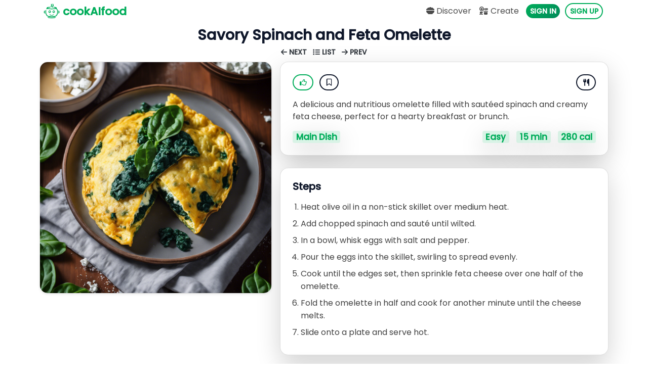

--- FILE ---
content_type: text/html; charset=UTF-8
request_url: https://cookaifood.com/recipe/savory-spinach-and-feta-omelette-2
body_size: 8387
content:
<html lang="en">
    <head>

        <!-- Required meta tags -->
        <meta charset="utf-8">
        <meta name="viewport" content="width=device-width, initial-scale=1, shrink-to-fit=no">
        <meta name="author" content="cookAIfood, The Leading AI Recipe Generator">
        <meta name="keywords" content="AI recipes, recipes by AI, ai recipes generator, recipes generator, AI food, cook AI, artificial intelligence cooking, AI chef, gourmet recipes, foodie insights, cuisine trends, AI culinary experiences, menus for events, discover restaurants, generate food photos, hd food images">
        <meta name="robots" content="index, follow, max-snippet:-1, max-image-preview:large, max-video-preview:-1">

        <!-- Og tags -->
        <meta property="og:type" content="website" />
        <meta property="og:url" content="https://cookaifood.com/recipe/savory-spinach-and-feta-omelette-2" />
        <meta property="og:site_name" content="cookAIfood"/>
        <meta property="og:locale" content="en_US"/>

        <!-- Twitter tags -->
        <meta name="twitter:card" content="summary_large_image">
        <meta name="twitter:site" content="@cookaifood">
        <meta name="twitter:title" content="cookAIfood">

      <title>Savory Spinach and Feta Omelette Recipe | cookAIfood</title>
  <meta name="description" content="A delicious and nutritious omelette filled with sautéed spinach and creamy feta cheese, perfect for a hearty breakfast or brunch.">

  <meta property="og:title" content="Savory Spinach and Feta Omelette Recipe | cookAIfood" />
  <meta property="og:description" content="A delicious and nutritious omelette filled with sautéed spinach and creamy feta cheese, perfect for a hearty breakfast or brunch." />

  <meta name="twitter:description" content="A delicious and nutritious omelette filled with sautéed spinach and creamy feta cheese, perfect for a hearty breakfast or brunch.">

  
    
          <meta property="og:image" content="https://cookaifood.com/media/cache/thumb_600/bundles/project/images/recipes/3520_1_1715915565.png" />
      <meta name="twitter:image" content="https://cookaifood.com/media/cache/thumb_600/bundles/project/images/recipes/3520_1_1715915565.png">
        

        <!-- favicon icon -->
        <link rel="icon" href="/bundles/project/images/favicon.ico" type="image/x-icon">

        <!-- Main style css -->
        <link href="/bundles/project/css/jquery-ui.theme.min.css" rel="stylesheet">
        <link href="/bundles/project/css/bootstrap.min.css" rel="stylesheet">

        <!-- Other css -->
        <link href="https://fonts.googleapis.com/css?family=Poppins:wght@300;400,500;700&display=swap" rel="stylesheet">
        
        <!--<link href="/bundles/project/fa/css/all.css" rel="stylesheet">-->
        <!--<link href="/bundles/project/css/font-awesome.css" rel="stylesheet">-->
        <link rel="stylesheet" href="https://cdnjs.cloudflare.com/ajax/libs/font-awesome/6.4.2/css/all.min.css">
        <link href="/bundles/project/css/bootstrap-select.min.css" rel="stylesheet" >
        <link href="/bundles/project/css/jasny-bootstrap.min.css" rel="stylesheet" >
        <link href="/bundles/project/css/jquery.dataTables.min.css" rel="stylesheet">
        <link href="https://unpkg.com/aos@2.3.1/dist/aos.css" rel="stylesheet">
        <!-- Custom css -->
        <link href="/bundles/project/css/custom.css" rel="stylesheet" >

                
        
                    <!-- Google tag (gtag.js) -->
            <script async src="https://www.googletagmanager.com/gtag/js?id=G-WXM7PNEP9D"></script>
            <script>
            window.dataLayer = window.dataLayer || [];
            function gtag(){dataLayer.push(arguments);}
            gtag('js', new Date());

            gtag('config', 'G-WXM7PNEP9D');
            </script>
        
    </head>

    <body class="bg-background">

        
        <div class="preloader-wrapper text-center">
            <div class="preloader">
                <div class="spinner-border text-light" role="status" style="width: 3rem; height: 3rem;">
                  <span class="sr-only">Loading...</span>
                </div>
            </div>
        </div>

                    <div class="container">
                <nav class="navbar navbar-expand-lg navbar-light col-0" style="padding: 0rem 1rem 0 1rem;">
                    <a class="navbar-brand btnClick" href="/home">
                        <img class="img-fluid align-bottom" style="max-height: 34px;" src="/bundles/project/images/logo.png">
                        <span class="text-main strong font-lg">cookAIfood</span>
                    </a>
                    <button class="navbar-toggler" type="button" data-toggle="collapse" data-target="#navbars1" aria-controls="navbars1" aria-expanded="false" aria-label="Toggle navigation">
                      <span class="navbar-toggler-icon"></span>
                    </button>

                    <div class="collapse navbar-collapse" id="navbars1">

                        
                                            <ul class="navbar-nav ml-auto">

                            <li class="nav-item">
                                <a class="nav-link btnClick" href="/recipes/list"><i class="fa-solid fa-bowl-food"></i> Discover</a>
                            </li>
                            
                            <li class="nav-item">
                                <a class="nav-link btnClick" href="/recipes/new"><i class="fa-solid fa-kitchen-set"></i> Create</a>
                            </li>
                            
                            <li class="nav-item">
                                <a class="btn btn-sm btn-main btnClick mr-1 ml-1 mt-1 mb-2 mb-md-1 mb-lg-1" href="/login">Sign In</a>
                            </li> 
                            <li class="nav-item">
                                <a class="btn btn-sm btn-outline-main btnClick mr-1 ml-1 mt-1 mb-2 mb-md-1 mb-lg-1" href="/register/">Sign Up</a>
                            </li>
                        </ul>
                                    </nav>
            </div>
        
        
    <input id="login" name="login" type="hidden" value="0">

  <input id="idRecipe" name="idRecipe" type="hidden" value="3520">

  <main role="main">
    <div class="container">

      <div class="row mt-4 mt-sm-2">
        <div class="col-12">
          <h1 class="text-title text-secondary strong text-center">Savory Spinach and Feta Omelette</h1>

           <div class="d-flex justify-content-center align-items-end">
            
            <div>
              <a class="text-dark text-uppercase strong font-90 btnClick " href="/recipe/caprese-stuffed-chicken-breast-1">
                <i class="fas fa-arrow-left"></i> Next
              </a>

                              <a class="text-dark text-uppercase strong font-90 ml-2 btnClick" href="/recipes/list">
                  <i class="fas fa-list"></i> List
                </a>
              
              <a class="text-dark text-uppercase strong font-90 ml-2 btnClick " href="/recipe/vegetarian-falafel-platter">
                <i class="fas fa-arrow-right"></i> Prev
              </a>
            </div>
          </div>

        </div>
      </div>

      <div class="row mt-2">

        <div class="col-lg-5 col-md-5 col-12 col-pad">

                    
          <div id="imgRecipe3520" class="mb-3">
            
              
              <div class="">

                                  <img class="img-fluid rounded card-shadow imageCover" id="imageCover3547" src="https://cookaifood.com/media/cache/thumb_600/bundles/project/images/recipes/3520_1_1715915565.png" alt="Savory Spinach and Feta Omelette"/>
                
                <div class="hover-buttons-image btnsActions text-center" style="display:none;">

                  <button class="btn btn-outline-light btn-outline-light2 ml-1 mr-1 btnImage" data-recipe="3520" data-toggle="tooltip" data-trigger="hover" data-placement="bottom" title="Generate & Manage Images"><i class="fas fa-images"></i> Images</button>

                  <!-- Download Button -->
                  <a href="#" onclick="return false;" class="btn btn-outline-light btn-outline-light2 ml-1 mr-1 btnImageDownload" data-type="download" data-id="3547" data-src="/bundles/project/images/recipes/3520_1_1715915565.png" data-toggle="tooltip" data-trigger="hover" data-placement="bottom" title="Download Image">
                      &nbsp;<i class="fas fa-download"></i>&nbsp;
                  </a>

                  <!-- Fullscreen Button -->
                  <a href="#" onclick="return false;" class="btn btn-outline-light btn-outline-light2 ml-1 mr-1 btnImageFull" data-type="fullscreen" data-id="3547" data-src="/bundles/project/images/recipes/3520_1_1715915565.png" data-toggle="tooltip" data-trigger="hover" data-placement="bottom" title="Fullscreen">
                    &nbsp;<i class="fa-solid fa-expand"></i>&nbsp;
                  </a>
                </div>

              </div>
                      </div>

          
        </div>

        <div class="col-lg-7 col-md-7 col-12 col-pad">

          <div class="card bg-white shadow-lg mb-4">
            <div class="card-body card-pad">

              <div class="row justify-content-between">

                <div class="col-auto">

                  <button class="btn btn-sm btn-outline-main mb-2 btnLike " id="btnLike" data-id="3520" data-type="like" data-status="1" data-toggle="tooltip" data-placement="bottom" title="Like">&nbsp;<i class="fa-regular fa-thumbs-up"></i>&nbsp;</button>

                  <button class="btn btn-sm btn-outline-secondary ml-2 mb-2 btnSave " data-id="3520" data-type="save" data-status="1" data-toggle="tooltip" data-placement="bottom" title="Add to my Saved">&nbsp;<i class="fa-regular fa-bookmark"></i>&nbsp;</button>

                </div>

                <div class="col-auto">

                  <a class="btn btn-sm btn-outline-secondary mb-2" href="https://www.google.com/maps/search/Savory+Spinach+and+Feta+Omelette" target="_blank" data-toggle="tooltip" data-placement="bottom" title="Discover Nearby Restaurants">&nbsp;<i class="fa-solid fa-utensils"></i>&nbsp;</a>

                  
                </div>

              </div>

              <p class="text-black-70 mt-2 mb-2" id="descRecipe" style="white-space: pre-line">A delicious and nutritious omelette filled with sautéed spinach and creamy feta cheese, perfect for a hearty breakfast or brunch.</p>

              <div class="d-flex justify-content-between">
                <h5 class="text-subtitle mb-2">
                  <span class="badge badge-main-trans shadow-lg mt-2" id="typeRecipe">Main Dish</span>
                  <span class="badge badge-main-trans shadow-lg mt-2 ml-2" id="cultureRecipe"></span>
                  <span class="badge badge-main-trans shadow-lg mt-2 ml-2" id="extraRecipe"></span>
                </h5>
                <h5 class="text-subtitle mb-2">
                  <span class="badge badge-main-trans shadow-lg mt-2" id="difficultyRecipe">Easy</span>
                  <span class="badge badge-main-trans shadow-lg mt-2 ml-2" id="timeRecipe">15 min</span>
                  <span class="badge badge-main-trans shadow-lg mt-2 ml-2" id="caloriesRecipe">280 cal</span>
                </h5>
              </div>

            </div>
          </div>

          <div class="card bg-white shadow-lg mb-4">
            <div class="card-body card-pad">

              <h5 class="text-secondary strong">Steps</h5>

              <p class="text-black-70 mt-3 list-steps" id="stepsRecipe" style="white-space: pre-line; line-height: 1.6;">1. Heat olive oil in a non-stick skillet over medium heat.
2. Add chopped spinach and sauté until wilted.
3. In a bowl, whisk eggs with salt and pepper.
4. Pour the eggs into the skillet, swirling to spread evenly.
5. Cook until the edges set, then sprinkle feta cheese over one half of the omelette.
6. Fold the omelette in half and cook for another minute until the cheese melts.
7. Slide onto a plate and serve hot.</p>

            </div>
          </div>

          <div class="card bg-white shadow-lg mb-4">
            <div class="card-body card-pad">

              <div class="d-flex align-items-center">
                <h5 class="text-secondary strong mb-0">Ingredients</h5>
                <div class="input-group input-group-sm ml-4">
                  <input type="number" class="form-control form-control-sm form-append-custom" id="numPeople" min="1" max="20" value="1" style="max-width: 60px;">
                  <div class="input-group-append">
                    <span class="input-group-text input-append-custom">
                      <i class="fas fa-users"></i>
                    </span>
                  </div>
                </div>
              </div>

              <p class="text-black-70 list-ingredients mt-3" id="ingRecipe" style="white-space: pre-line; line-height: 2;">
                2 eggs
1 cup fresh spinach, chopped
1/4 cup crumbled feta cheese
Salt and pepper to taste
1 tablespoon olive oil
              </p>

            </div>
          </div>

          
        </div>

      </div>

      
        <div class="pt-4 mt-4">
          <h5 class="text-subtitle text-secondary strong text-center mb-3"><i class="fa-solid fa-plate-wheat"></i> You May Also Like</h5>

          <div class="row grid mt-2">
            
  
  

  
    <div class="grid-item   main   ">
        <div class="card cardRecipe card-hover bg-white shadow-sm mb-3" id="cardRecipe15201">
          <span id="sortContent" style="display:none;">
            <span class="date">01/13/2026</span>
            <span class="likes">0.0</span>
          </span>
          <span id="searchContent" style="display:none;">
            Garlic Butter Mushroom Risotto A creamy and flavorful risotto featuring sautéed mushrooms in garlic butter, perfect for a comforting main dish. This recipe balances earthy mushrooms with rich Parmesan and fresh herbs.
          </span>

                                    <img class="card-img rounded lazyload" data-src="/bundles/project/images/recipes/15201_1_1768327842.png" alt="Garlic Butter Mushroom Risotto" style="min-height:150px;">
                                
          <div class="card-img-overlay card-pad2">

            <div class="card-cont1">
            </div>

            <div class="card-cont2" style="display:none;">

              <div class="row fixedH1">
                <div class="col text-left">
                                      <p>
                      <a href="#" onclick="return false;" class="text-light text-shadow btnSave" data-id="15201" data-type="favorite" data-status="1" data-toggle="tooltip" data-placement="top" title="Add to my List"><i class="fa-regular fa-bookmark"></i></a>
                    </p>
                                  </div>
                <div class="col text-right">
                                  </div>
              </div>

            <a class="text-light text-decoration-none btnDetail" href="/recipe/garlic-butter-mushroom-risotto-6">
              <div class="row fixedH2 card-detail d-flex align-items-center">
                <div class="col">
                  <h5 class="text-recipe text-light strong text-shadow text-center text-3-lines">
                    Garlic Butter Mushroom Risotto
                  </h5>
                </div>
              </div>
              
              <div class="row">
                <div class="col text-center">
                  <p class="text-light text-shadow mb-0"><i class="fa-regular fa-thumbs-up"></i> 0</p>
                </div>
              </div>

            </a>

            </div>

          </div>
        </div>
    </div>

    
  
    <div class="grid-item   main   ">
        <div class="card cardRecipe card-hover bg-white shadow-sm mb-3" id="cardRecipe15200">
          <span id="sortContent" style="display:none;">
            <span class="date">01/13/2026</span>
            <span class="likes">0.0</span>
          </span>
          <span id="searchContent" style="display:none;">
            Garlic Butter Beef Steak with Sautéed Mushrooms A succulent beef steak pan-seared to perfection, topped with rich garlic butter and accompanied by savory sautéed mushrooms. This hearty dish is simple yet indulgent, perfect for a satisfying main course.
          </span>

                                    <img class="card-img rounded lazyload" data-src="/bundles/project/images/recipes/15200_1_1768267465.png" alt="Garlic Butter Beef Steak with Sautéed Mushrooms" style="min-height:150px;">
                                
          <div class="card-img-overlay card-pad2">

            <div class="card-cont1">
            </div>

            <div class="card-cont2" style="display:none;">

              <div class="row fixedH1">
                <div class="col text-left">
                                      <p>
                      <a href="#" onclick="return false;" class="text-light text-shadow btnSave" data-id="15200" data-type="favorite" data-status="1" data-toggle="tooltip" data-placement="top" title="Add to my List"><i class="fa-regular fa-bookmark"></i></a>
                    </p>
                                  </div>
                <div class="col text-right">
                                  </div>
              </div>

            <a class="text-light text-decoration-none btnDetail" href="/recipe/garlic-butter-beef-steak-with-saut%C3%A9ed-mushrooms">
              <div class="row fixedH2 card-detail d-flex align-items-center">
                <div class="col">
                  <h5 class="text-recipe text-light strong text-shadow text-center text-3-lines">
                    Garlic Butter Beef Steak with Sautéed Mushrooms
                  </h5>
                </div>
              </div>
              
              <div class="row">
                <div class="col text-center">
                  <p class="text-light text-shadow mb-0"><i class="fa-regular fa-thumbs-up"></i> 0</p>
                </div>
              </div>

            </a>

            </div>

          </div>
        </div>
    </div>

    
  
    <div class="grid-item   main   ">
        <div class="card cardRecipe card-hover bg-white shadow-sm mb-3" id="cardRecipe15191">
          <span id="sortContent" style="display:none;">
            <span class="date">01/12/2026</span>
            <span class="likes">0.0</span>
          </span>
          <span id="searchContent" style="display:none;">
            Garlic Parmesan Roasted Broccoli with Quinoa A flavorful and nutritious main dish featuring tender roasted broccoli tossed with garlic and Parmesan, served over fluffy quinoa. Perfect for a wholesome, vegetarian-friendly meal.
          </span>

                                    <img class="card-img rounded lazyload" data-src="/bundles/project/images/recipes/15191_1_1768241771.png" alt="Garlic Parmesan Roasted Broccoli with Quinoa" style="min-height:150px;">
                                
          <div class="card-img-overlay card-pad2">

            <div class="card-cont1">
            </div>

            <div class="card-cont2" style="display:none;">

              <div class="row fixedH1">
                <div class="col text-left">
                                      <p>
                      <a href="#" onclick="return false;" class="text-light text-shadow btnSave" data-id="15191" data-type="favorite" data-status="1" data-toggle="tooltip" data-placement="top" title="Add to my List"><i class="fa-regular fa-bookmark"></i></a>
                    </p>
                                  </div>
                <div class="col text-right">
                                  </div>
              </div>

            <a class="text-light text-decoration-none btnDetail" href="/recipe/garlic-parmesan-roasted-broccoli-with-quinoa">
              <div class="row fixedH2 card-detail d-flex align-items-center">
                <div class="col">
                  <h5 class="text-recipe text-light strong text-shadow text-center text-3-lines">
                    Garlic Parmesan Roasted Broccoli with Quinoa
                  </h5>
                </div>
              </div>
              
              <div class="row">
                <div class="col text-center">
                  <p class="text-light text-shadow mb-0"><i class="fa-regular fa-thumbs-up"></i> 0</p>
                </div>
              </div>

            </a>

            </div>

          </div>
        </div>
    </div>

    
  
    <div class="grid-item   main   ">
        <div class="card cardRecipe card-hover bg-white shadow-sm mb-3" id="cardRecipe15188">
          <span id="sortContent" style="display:none;">
            <span class="date">01/12/2026</span>
            <span class="likes">0.0</span>
          </span>
          <span id="searchContent" style="display:none;">
            Herb-Roasted Rabbit with Garlic and Thyme A tender and flavorful herb-roasted rabbit dish featuring garlic and fresh thyme. Perfectly seared and roasted to bring out the natural sweetness of the meat.
          </span>

                                    <img class="card-img rounded lazyload" data-src="/bundles/project/images/recipes/15188_1_1768178015.png" alt="Herb-Roasted Rabbit with Garlic and Thyme" style="min-height:150px;">
                                
          <div class="card-img-overlay card-pad2">

            <div class="card-cont1">
            </div>

            <div class="card-cont2" style="display:none;">

              <div class="row fixedH1">
                <div class="col text-left">
                                      <p>
                      <a href="#" onclick="return false;" class="text-light text-shadow btnSave" data-id="15188" data-type="favorite" data-status="1" data-toggle="tooltip" data-placement="top" title="Add to my List"><i class="fa-regular fa-bookmark"></i></a>
                    </p>
                                  </div>
                <div class="col text-right">
                                  </div>
              </div>

            <a class="text-light text-decoration-none btnDetail" href="/recipe/herb-roasted-rabbit-with-garlic-and-thyme-3">
              <div class="row fixedH2 card-detail d-flex align-items-center">
                <div class="col">
                  <h5 class="text-recipe text-light strong text-shadow text-center text-3-lines">
                    Herb-Roasted Rabbit with Garlic and Thyme
                  </h5>
                </div>
              </div>
              
              <div class="row">
                <div class="col text-center">
                  <p class="text-light text-shadow mb-0"><i class="fa-regular fa-thumbs-up"></i> 0</p>
                </div>
              </div>

            </a>

            </div>

          </div>
        </div>
    </div>

    
  
    <div class="grid-item   main   ">
        <div class="card cardRecipe card-hover bg-white shadow-sm mb-3" id="cardRecipe15182">
          <span id="sortContent" style="display:none;">
            <span class="date">01/10/2026</span>
            <span class="likes">0.0</span>
          </span>
          <span id="searchContent" style="display:none;">
            Savory Breakfast Cereal Bowl A unique twist on breakfast cereal, combining savory flavors with crunchy cereal for a satisfying main dish. Perfect for those looking to enjoy cereal beyond the sweet routine.
          </span>

                                    <img class="card-img rounded lazyload" data-src="/bundles/project/images/recipes/15182_1_1768067181.png" alt="Savory Breakfast Cereal Bowl" style="min-height:150px;">
                                
          <div class="card-img-overlay card-pad2">

            <div class="card-cont1">
            </div>

            <div class="card-cont2" style="display:none;">

              <div class="row fixedH1">
                <div class="col text-left">
                                      <p>
                      <a href="#" onclick="return false;" class="text-light text-shadow btnSave" data-id="15182" data-type="favorite" data-status="1" data-toggle="tooltip" data-placement="top" title="Add to my List"><i class="fa-regular fa-bookmark"></i></a>
                    </p>
                                  </div>
                <div class="col text-right">
                                  </div>
              </div>

            <a class="text-light text-decoration-none btnDetail" href="/recipe/savory-breakfast-cereal-bowl-1">
              <div class="row fixedH2 card-detail d-flex align-items-center">
                <div class="col">
                  <h5 class="text-recipe text-light strong text-shadow text-center text-3-lines">
                    Savory Breakfast Cereal Bowl
                  </h5>
                </div>
              </div>
              
              <div class="row">
                <div class="col text-center">
                  <p class="text-light text-shadow mb-0"><i class="fa-regular fa-thumbs-up"></i> 0</p>
                </div>
              </div>

            </a>

            </div>

          </div>
        </div>
    </div>

    
  
    <div class="grid-item   main   ">
        <div class="card cardRecipe card-hover bg-white shadow-sm mb-3" id="cardRecipe15178">
          <span id="sortContent" style="display:none;">
            <span class="date">01/09/2026</span>
            <span class="likes">0.0</span>
          </span>
          <span id="searchContent" style="display:none;">
            Herb-Crusted Turkey Breast with Garlic Mashed Cauliflower A flavorful and healthy main dish featuring tender turkey breast coated in fresh herbs and roasted to perfection, served alongside creamy garlic mashed cauliflower for a low-carb, satisfying meal.
          </span>

                                    <img class="card-img rounded lazyload" data-src="/bundles/project/images/recipes/15178_1_1767989007.png" alt="Herb-Crusted Turkey Breast with Garlic Mashed Cauliflower" style="min-height:150px;">
                                
          <div class="card-img-overlay card-pad2">

            <div class="card-cont1">
            </div>

            <div class="card-cont2" style="display:none;">

              <div class="row fixedH1">
                <div class="col text-left">
                                      <p>
                      <a href="#" onclick="return false;" class="text-light text-shadow btnSave" data-id="15178" data-type="favorite" data-status="1" data-toggle="tooltip" data-placement="top" title="Add to my List"><i class="fa-regular fa-bookmark"></i></a>
                    </p>
                                  </div>
                <div class="col text-right">
                                  </div>
              </div>

            <a class="text-light text-decoration-none btnDetail" href="/recipe/herb-crusted-turkey-breast-with-garlic-mashed-cauliflower">
              <div class="row fixedH2 card-detail d-flex align-items-center">
                <div class="col">
                  <h5 class="text-recipe text-light strong text-shadow text-center text-3-lines">
                    Herb-Crusted Turkey Breast with Garlic Mashed Cauliflower
                  </h5>
                </div>
              </div>
              
              <div class="row">
                <div class="col text-center">
                  <p class="text-light text-shadow mb-0"><i class="fa-regular fa-thumbs-up"></i> 0</p>
                </div>
              </div>

            </a>

            </div>

          </div>
        </div>
    </div>

    
  
    <div class="grid-item   main  healthy ">
        <div class="card cardRecipe card-hover bg-white shadow-sm mb-3" id="cardRecipe15170">
          <span id="sortContent" style="display:none;">
            <span class="date">01/08/2026</span>
            <span class="likes">0.0</span>
          </span>
          <span id="searchContent" style="display:none;">
            Quinoa and Grilled Vegetable Power Bowl A nutrient-packed main dish featuring protein-rich quinoa and an assortment of colorful grilled vegetables, dressed with a light lemon-tahini sauce. Perfect for a healthy, satisfying meal.
          </span>

                                    <img class="card-img rounded lazyload" data-src="/bundles/project/images/recipes/15170_1_1767858250.png" alt="Quinoa and Grilled Vegetable Power Bowl" style="min-height:150px;">
                                
          <div class="card-img-overlay card-pad2">

            <div class="card-cont1">
            </div>

            <div class="card-cont2" style="display:none;">

              <div class="row fixedH1">
                <div class="col text-left">
                                      <p>
                      <a href="#" onclick="return false;" class="text-light text-shadow btnSave" data-id="15170" data-type="favorite" data-status="1" data-toggle="tooltip" data-placement="top" title="Add to my List"><i class="fa-regular fa-bookmark"></i></a>
                    </p>
                                  </div>
                <div class="col text-right">
                                  </div>
              </div>

            <a class="text-light text-decoration-none btnDetail" href="/recipe/quinoa-and-grilled-vegetable-power-bowl">
              <div class="row fixedH2 card-detail d-flex align-items-center">
                <div class="col">
                  <h5 class="text-recipe text-light strong text-shadow text-center text-3-lines">
                    Quinoa and Grilled Vegetable Power Bowl
                  </h5>
                </div>
              </div>
              
              <div class="row">
                <div class="col text-center">
                  <p class="text-light text-shadow mb-0"><i class="fa-regular fa-thumbs-up"></i> 0</p>
                </div>
              </div>

            </a>

            </div>

          </div>
        </div>
    </div>

    
  
    <div class="grid-item   main   ">
        <div class="card cardRecipe card-hover bg-white shadow-sm mb-3" id="cardRecipe15169">
          <span id="sortContent" style="display:none;">
            <span class="date">01/08/2026</span>
            <span class="likes">0.0</span>
          </span>
          <span id="searchContent" style="display:none;">
            Garlic Butter Shrimp with Lemon Zest A quick and flavorful main dish featuring succulent shrimp sautéed in a rich garlic butter sauce with a hint of fresh lemon zest. Perfect for a light yet satisfying meal.
          </span>

                                    <img class="card-img rounded lazyload" data-src="/bundles/project/images/recipes/15169_1_1767841734.png" alt="Garlic Butter Shrimp with Lemon Zest" style="min-height:150px;">
                                
          <div class="card-img-overlay card-pad2">

            <div class="card-cont1">
            </div>

            <div class="card-cont2" style="display:none;">

              <div class="row fixedH1">
                <div class="col text-left">
                                      <p>
                      <a href="#" onclick="return false;" class="text-light text-shadow btnSave" data-id="15169" data-type="favorite" data-status="1" data-toggle="tooltip" data-placement="top" title="Add to my List"><i class="fa-regular fa-bookmark"></i></a>
                    </p>
                                  </div>
                <div class="col text-right">
                                  </div>
              </div>

            <a class="text-light text-decoration-none btnDetail" href="/recipe/garlic-butter-shrimp-with-lemon-zest-14">
              <div class="row fixedH2 card-detail d-flex align-items-center">
                <div class="col">
                  <h5 class="text-recipe text-light strong text-shadow text-center text-3-lines">
                    Garlic Butter Shrimp with Lemon Zest
                  </h5>
                </div>
              </div>
              
              <div class="row">
                <div class="col text-center">
                  <p class="text-light text-shadow mb-0"><i class="fa-regular fa-thumbs-up"></i> 0</p>
                </div>
              </div>

            </a>

            </div>

          </div>
        </div>
    </div>

    
  
    <div class="grid-item   main   ">
        <div class="card cardRecipe card-hover bg-white shadow-sm mb-3" id="cardRecipe15166">
          <span id="sortContent" style="display:none;">
            <span class="date">01/06/2026</span>
            <span class="likes">0.0</span>
          </span>
          <span id="searchContent" style="display:none;">
            Sweet &amp; Savory Oatmeal Toast Melt A unique twist on toast combining creamy butter, sweet honey, tangy ketchup, and hearty oatmeal for a flavorful and filling main dish. Perfect for those looking for a quick, unconventional meal.
          </span>

                                    <img class="card-img rounded lazyload" data-src="/bundles/project/images/recipes/15166_1_1767730058.png" alt="Sweet &amp; Savory Oatmeal Toast Melt" style="min-height:150px;">
                                
          <div class="card-img-overlay card-pad2">

            <div class="card-cont1">
            </div>

            <div class="card-cont2" style="display:none;">

              <div class="row fixedH1">
                <div class="col text-left">
                                      <p>
                      <a href="#" onclick="return false;" class="text-light text-shadow btnSave" data-id="15166" data-type="favorite" data-status="1" data-toggle="tooltip" data-placement="top" title="Add to my List"><i class="fa-regular fa-bookmark"></i></a>
                    </p>
                                  </div>
                <div class="col text-right">
                                  </div>
              </div>

            <a class="text-light text-decoration-none btnDetail" href="/recipe/sweet-savory-oatmeal-toast-melt">
              <div class="row fixedH2 card-detail d-flex align-items-center">
                <div class="col">
                  <h5 class="text-recipe text-light strong text-shadow text-center text-3-lines">
                    Sweet &amp; Savory Oatmeal Toast Melt
                  </h5>
                </div>
              </div>
              
              <div class="row">
                <div class="col text-center">
                  <p class="text-light text-shadow mb-0"><i class="fa-regular fa-thumbs-up"></i> 0</p>
                </div>
              </div>

            </a>

            </div>

          </div>
        </div>
    </div>

    
  
    <div class="grid-item   main   ">
        <div class="card cardRecipe card-hover bg-white shadow-sm mb-3" id="cardRecipe15165">
          <span id="sortContent" style="display:none;">
            <span class="date">01/06/2026</span>
            <span class="likes">0.0</span>
          </span>
          <span id="searchContent" style="display:none;">
            Sweet and Savory Honey-Ketchup Oatmeal Toast A unique twist on toast combining creamy butter, sweet honey, tangy ketchup, and hearty oatmeal for a flavorful and filling breakfast or light meal.
          </span>

                                    <img class="card-img rounded lazyload" data-src="/bundles/project/images/recipes/15165_1_1767730000.png" alt="Sweet and Savory Honey-Ketchup Oatmeal Toast" style="min-height:150px;">
                                
          <div class="card-img-overlay card-pad2">

            <div class="card-cont1">
            </div>

            <div class="card-cont2" style="display:none;">

              <div class="row fixedH1">
                <div class="col text-left">
                                      <p>
                      <a href="#" onclick="return false;" class="text-light text-shadow btnSave" data-id="15165" data-type="favorite" data-status="1" data-toggle="tooltip" data-placement="top" title="Add to my List"><i class="fa-regular fa-bookmark"></i></a>
                    </p>
                                  </div>
                <div class="col text-right">
                                  </div>
              </div>

            <a class="text-light text-decoration-none btnDetail" href="/recipe/sweet-and-savory-honey-ketchup-oatmeal-toast">
              <div class="row fixedH2 card-detail d-flex align-items-center">
                <div class="col">
                  <h5 class="text-recipe text-light strong text-shadow text-center text-3-lines">
                    Sweet and Savory Honey-Ketchup Oatmeal Toast
                  </h5>
                </div>
              </div>
              
              <div class="row">
                <div class="col text-center">
                  <p class="text-light text-shadow mb-0"><i class="fa-regular fa-thumbs-up"></i> 0</p>
                </div>
              </div>

            </a>

            </div>

          </div>
        </div>
    </div>

    
  
    <div class="grid-item   main   ">
        <div class="card cardRecipe card-hover bg-white shadow-sm mb-3" id="cardRecipe15163">
          <span id="sortContent" style="display:none;">
            <span class="date">01/06/2026</span>
            <span class="likes">0.0</span>
          </span>
          <span id="searchContent" style="display:none;">
            Herb-Roasted Garlic Potatoes Crispy on the outside and tender on the inside, these herb-roasted garlic potatoes make a comforting and flavorful main dish. Perfect for a simple yet satisfying meal.
          </span>

                                    <img class="card-img rounded lazyload" data-src="/bundles/project/images/recipes/15163_1_1767685353.png" alt="Herb-Roasted Garlic Potatoes" style="min-height:150px;">
                                
          <div class="card-img-overlay card-pad2">

            <div class="card-cont1">
            </div>

            <div class="card-cont2" style="display:none;">

              <div class="row fixedH1">
                <div class="col text-left">
                                      <p>
                      <a href="#" onclick="return false;" class="text-light text-shadow btnSave" data-id="15163" data-type="favorite" data-status="1" data-toggle="tooltip" data-placement="top" title="Add to my List"><i class="fa-regular fa-bookmark"></i></a>
                    </p>
                                  </div>
                <div class="col text-right">
                                  </div>
              </div>

            <a class="text-light text-decoration-none btnDetail" href="/recipe/herb-roasted-garlic-potatoes">
              <div class="row fixedH2 card-detail d-flex align-items-center">
                <div class="col">
                  <h5 class="text-recipe text-light strong text-shadow text-center text-3-lines">
                    Herb-Roasted Garlic Potatoes
                  </h5>
                </div>
              </div>
              
              <div class="row">
                <div class="col text-center">
                  <p class="text-light text-shadow mb-0"><i class="fa-regular fa-thumbs-up"></i> 0</p>
                </div>
              </div>

            </a>

            </div>

          </div>
        </div>
    </div>

    
  
    <div class="grid-item   main   ">
        <div class="card cardRecipe card-hover bg-white shadow-sm mb-3" id="cardRecipe15162">
          <span id="sortContent" style="display:none;">
            <span class="date">01/06/2026</span>
            <span class="likes">0.0</span>
          </span>
          <span id="searchContent" style="display:none;">
            Chocolate Banana Cheese Melt A warm, gooey dessert-style main dish combining sweet bananas, rich melted cheese, and smooth chocolate, all soaked slightly with creamy milk for a delightful comfort treat.
          </span>

                                    <img class="card-img rounded lazyload" data-src="/bundles/project/images/recipes/15162_1_1767685174.png" alt="Chocolate Banana Cheese Melt" style="min-height:150px;">
                                
          <div class="card-img-overlay card-pad2">

            <div class="card-cont1">
            </div>

            <div class="card-cont2" style="display:none;">

              <div class="row fixedH1">
                <div class="col text-left">
                                      <p>
                      <a href="#" onclick="return false;" class="text-light text-shadow btnSave" data-id="15162" data-type="favorite" data-status="1" data-toggle="tooltip" data-placement="top" title="Add to my List"><i class="fa-regular fa-bookmark"></i></a>
                    </p>
                                  </div>
                <div class="col text-right">
                                  </div>
              </div>

            <a class="text-light text-decoration-none btnDetail" href="/recipe/chocolate-banana-cheese-melt">
              <div class="row fixedH2 card-detail d-flex align-items-center">
                <div class="col">
                  <h5 class="text-recipe text-light strong text-shadow text-center text-3-lines">
                    Chocolate Banana Cheese Melt
                  </h5>
                </div>
              </div>
              
              <div class="row">
                <div class="col text-center">
                  <p class="text-light text-shadow mb-0"><i class="fa-regular fa-thumbs-up"></i> 0</p>
                </div>
              </div>

            </a>

            </div>

          </div>
        </div>
    </div>

    
  
    <div class="grid-item   main   ">
        <div class="card cardRecipe card-hover bg-white shadow-sm mb-3" id="cardRecipe15160">
          <span id="sortContent" style="display:none;">
            <span class="date">01/06/2026</span>
            <span class="likes">0.0</span>
          </span>
          <span id="searchContent" style="display:none;">
            Refreshing Cucumber and Chickpea Salad Bowl A light and nutritious main dish featuring crisp cucumbers and protein-rich chickpeas, dressed with a zesty lemon-tahini sauce. Perfect for a quick and healthy meal.
          </span>

                                    <img class="card-img rounded lazyload" data-src="/bundles/project/images/recipes/15160_1_1767684986.png" alt="Refreshing Cucumber and Chickpea Salad Bowl" style="min-height:150px;">
                                
          <div class="card-img-overlay card-pad2">

            <div class="card-cont1">
            </div>

            <div class="card-cont2" style="display:none;">

              <div class="row fixedH1">
                <div class="col text-left">
                                      <p>
                      <a href="#" onclick="return false;" class="text-light text-shadow btnSave" data-id="15160" data-type="favorite" data-status="1" data-toggle="tooltip" data-placement="top" title="Add to my List"><i class="fa-regular fa-bookmark"></i></a>
                    </p>
                                  </div>
                <div class="col text-right">
                                  </div>
              </div>

            <a class="text-light text-decoration-none btnDetail" href="/recipe/refreshing-cucumber-and-chickpea-salad-bowl-3">
              <div class="row fixedH2 card-detail d-flex align-items-center">
                <div class="col">
                  <h5 class="text-recipe text-light strong text-shadow text-center text-3-lines">
                    Refreshing Cucumber and Chickpea Salad Bowl
                  </h5>
                </div>
              </div>
              
              <div class="row">
                <div class="col text-center">
                  <p class="text-light text-shadow mb-0"><i class="fa-regular fa-thumbs-up"></i> 0</p>
                </div>
              </div>

            </a>

            </div>

          </div>
        </div>
    </div>

    
  
    <div class="grid-item   main   ">
        <div class="card cardRecipe card-hover bg-white shadow-sm mb-3" id="cardRecipe15139">
          <span id="sortContent" style="display:none;">
            <span class="date">01/05/2026</span>
            <span class="likes">0.0</span>
          </span>
          <span id="searchContent" style="display:none;">
            Lemon Herb Pan-Seared Fish A light and flavorful pan-seared fish dish infused with fresh lemon juice and aromatic herbs. Perfect for a quick, healthy, and satisfying meal.
          </span>

                                    <img class="card-img rounded lazyload" data-src="/bundles/project/images/recipes/15139_1_1767590414.png" alt="Lemon Herb Pan-Seared Fish" style="min-height:150px;">
                                
          <div class="card-img-overlay card-pad2">

            <div class="card-cont1">
            </div>

            <div class="card-cont2" style="display:none;">

              <div class="row fixedH1">
                <div class="col text-left">
                                      <p>
                      <a href="#" onclick="return false;" class="text-light text-shadow btnSave" data-id="15139" data-type="favorite" data-status="1" data-toggle="tooltip" data-placement="top" title="Add to my List"><i class="fa-regular fa-bookmark"></i></a>
                    </p>
                                  </div>
                <div class="col text-right">
                                  </div>
              </div>

            <a class="text-light text-decoration-none btnDetail" href="/recipe/lemon-herb-pan-seared-fish-3">
              <div class="row fixedH2 card-detail d-flex align-items-center">
                <div class="col">
                  <h5 class="text-recipe text-light strong text-shadow text-center text-3-lines">
                    Lemon Herb Pan-Seared Fish
                  </h5>
                </div>
              </div>
              
              <div class="row">
                <div class="col text-center">
                  <p class="text-light text-shadow mb-0"><i class="fa-regular fa-thumbs-up"></i> 0</p>
                </div>
              </div>

            </a>

            </div>

          </div>
        </div>
    </div>

    
  
    <div class="grid-item   main   ">
        <div class="card cardRecipe card-hover bg-white shadow-sm mb-3" id="cardRecipe15138">
          <span id="sortContent" style="display:none;">
            <span class="date">01/04/2026</span>
            <span class="likes">0.0</span>
          </span>
          <span id="searchContent" style="display:none;">
            Creamy Garlic Parmesan Pasta A rich and comforting pasta dish featuring a creamy garlic Parmesan sauce that’s quick to make and perfect for a satisfying meal.
          </span>

                                    <img class="card-img rounded lazyload" data-src="/bundles/project/images/recipes/15138_1_1767524945.png" alt="Creamy Garlic Parmesan Pasta" style="min-height:150px;">
                                
          <div class="card-img-overlay card-pad2">

            <div class="card-cont1">
            </div>

            <div class="card-cont2" style="display:none;">

              <div class="row fixedH1">
                <div class="col text-left">
                                      <p>
                      <a href="#" onclick="return false;" class="text-light text-shadow btnSave" data-id="15138" data-type="favorite" data-status="1" data-toggle="tooltip" data-placement="top" title="Add to my List"><i class="fa-regular fa-bookmark"></i></a>
                    </p>
                                  </div>
                <div class="col text-right">
                                  </div>
              </div>

            <a class="text-light text-decoration-none btnDetail" href="/recipe/creamy-garlic-parmesan-pasta-19">
              <div class="row fixedH2 card-detail d-flex align-items-center">
                <div class="col">
                  <h5 class="text-recipe text-light strong text-shadow text-center text-3-lines">
                    Creamy Garlic Parmesan Pasta
                  </h5>
                </div>
              </div>
              
              <div class="row">
                <div class="col text-center">
                  <p class="text-light text-shadow mb-0"><i class="fa-regular fa-thumbs-up"></i> 0</p>
                </div>
              </div>

            </a>

            </div>

          </div>
        </div>
    </div>

    
  
          </div>
        </div>

      
    </div>

    <div class="pb-4"></div>

  </main>


        
  <div class="modal modal-custom" id="modalOut" tabindex="-1" role="dialog">
  <div class="modal-dialog" role="document">
    <div class="modal-content">
      <div class="modal-header">
        <h5 class="text-subtitle text-secondary strong mb-0">
          Unlock the Future of Cooking!
        </h5>
        <button type="button" class="close" data-dismiss="modal" aria-label="Close">
          <span aria-hidden="true">&times;</span>
        </button>
      </div>
      <div class="modal-body py-4 px-4 px-md-5">

        <ul class="list-group list-group-flush">
          <li class="list-group-item d-flex text-black-70">
            <span class="mr-4 align-self-center" style="font-size: 1.4rem;"><i class="fa-solid fa-bowl-rice"></i></span>
            <span>Explore an ever-growing collection of AI-generated recipes, crafted to inspire your culinary journey.</span>
          </li>
          <li class="list-group-item d-flex text-black-70">
            <span class="mr-4 align-self-center" style="font-size: 1.4rem;"><i class="fas fa-pizza-slice"></i></span>
            <span>Get personalized recipe suggestions by simply uploading a photo of your ingredients or customizing your preferences for cuisine, diet, and more.</span>
          </li>
          <li class="list-group-item d-flex text-black-70">
            <span class="mr-4 align-self-center" style="font-size: 1.4rem;"><i class="fas fa-utensils"></i></span>
            <span>Join our foodie community - share your creations, discover new favorites, and connect with fellow food enthusiasts.</span>
          </li>
        </ul>

        <div class="row mt-4 text-center">
          <div class="col">
            <a href="/login" class="btn btn-main btn-width btnClick mr-2 mb-2">Join Now</a>
            <a href="/register/" class="btn btn-outline-main btn-width btnClick ml-2 mb-2">Create Account</a>
          </div>
        </div>

      </div>
    </div>
  </div>
</div>  
<div class="modal modal-custom" id="modalPub" tabindex="-1" role="dialog">
  <div class="modal-dialog" role="document">
    <div class="modal-content">
      <div class="modal-header">
        <h5 class="text-subtitle text-secondary strong mb-0">
          Publish <span class="auxCategoryPub">Recipe</span>
        </h5>
        <button type="button" class="close" data-dismiss="modal" aria-label="Close">
          <span aria-hidden="true">&times;</span>
        </button>
      </div>
      <div class="modal-body py-4 px-4 px-md-5">

        <p class="text-black-70">Make this <span class="auxCategoryPub">Recipe</span> publicly accessible to everyone on cookAIfood.</p>

        <form class="" id="formPub" action="/recipes/publish" method="POST">

          <input id="pagePub" name="page" type="hidden">

          <input id="idRecipePub" name="idRecipe" type="hidden">

                      
          <div class="form-group text-center mt-4">
            <button class="btn btn-main btn-block" id="btnPubSubmit" type="button"><i class="fa-regular fa-eye"></i> Publish</button>
          </div>

        </form>

        <div class="form-group" id="errPub" style="display:none;">
          <div class="alert alert-danger mt-2">
            <span id="errTextPub"></span>
          </div>
        </div>

        <div class="form-group" id="sucPub" style="display:none;">                 
          <div class="alert alert-success mt-2">
            <span id="sucTextPub"></span>
          </div>
        </div>

        <div class="form-group text-center loading" id="loadingPub" style="display:none;">
          <span class="spinner-border text-main mt-2" role="status" style="width: 3rem; height: 3rem;">
            <span class="sr-only">Loading...</span>
          </span>
        </div>

      </div>
    </div>
  </div>
</div>

<div class="modal modal-custom" id="modalPdf" tabindex="-1" role="dialog">
  <div class="modal-dialog" role="document">
    <div class="modal-content">
      <div class="modal-header">
        <h5 class="text-subtitle text-secondary strong mb-0">
          Print to PDF
        </h5>
        <button type="button" class="close" data-dismiss="modal" aria-label="Close">
          <span aria-hidden="true">&times;</span>
        </button>
      </div>
      <div class="modal-body py-4 px-4 px-md-5">

        <p class="text-black-70">Download this <span class="auxCategoryPdf">Recipe</span> as a printable PDF file.</p>

        <form class="" id="formPdf" action="/recipes/pdf" method="POST">

          <input id="idRecipePdf" name="idRecipe" type="hidden">
              
          <div class="form-group text-center mt-4">
            <button class="btn btn-main btn-block" id="btnPdfSubmit" type="button"><i class="fa-solid fa-print"></i> Print</button>
          </div>

        </form>

        <div class="form-group" id="errPdf" style="display:none;">
          <div class="alert alert-danger mt-2">
            <span id="errTextPdf"></span>
          </div>
        </div>

        <div class="form-group" id="sucPdf" style="display:none;">                 
          <div class="alert alert-success mt-2">
            <span id="sucTextPdf"></span>
          </div>
        </div>

        <div class="form-group text-center loading" id="loadingPdf" style="display:none;">
          <span class="spinner-border text-main mt-2" role="status" style="width: 3rem; height: 3rem;">
            <span class="sr-only">Loading...</span>
          </span>
        </div>

      </div>
    </div>
  </div>
</div>

<div class="modal modal-custom" id="modalRem" tabindex="-1" role="dialog">
  <div class="modal-dialog" role="document">
    <div class="modal-content">
      <div class="modal-header">
        <h5 class="text-subtitle text-secondary strong mb-0">
          Remove <span class="auxCategoryRem">Recipe</span>
        </h5>
        <button type="button" class="close" data-dismiss="modal" aria-label="Close">
          <span aria-hidden="true">&times;</span>
        </button>
      </div>
      <div class="modal-body py-4 px-4 px-md-5">

        <p class="text-black-70">Warning: This action cannot be undone. Are you sure you want to remove this <span class="auxCategoryRem">Recipe</span>?</p>

        <p class="text-black-70 font-90">Note: If this <span class="auxCategoryRem">Recipe</span> was published using free credits, it will remain publicly accessible even after removal from your account.</p>

        <form class="" id="formRem" action="/recipes/remove" method="POST">

          <input id="pageRem" name="page" type="hidden">

          <input id="categoryRem" name="category" type="hidden">

          <input id="idEntityRem" name="idEntity" type="hidden">
              
          <div class="form-group text-center mt-4">
            <button class="btn btn-danger btn-block" id="btnRemSubmit" type="button"><i class="fa-solid fa-trash-can"></i> Remove</button>
          </div>

        </form>

        <div class="form-group" id="errRem" style="display:none;">
          <div class="alert alert-danger mt-2">
            <span id="errTextRem"></span>
          </div>
        </div>

        <div class="form-group" id="sucRem" style="display:none;">                 
          <div class="alert alert-success mt-2">
            <span id="sucTextRem"></span>
          </div>
        </div>

        <div class="form-group text-center loading" id="loadingRem" style="display:none;">
          <span class="spinner-border text-main mt-2" role="status" style="width: 3rem; height: 3rem;">
            <span class="sr-only">Loading...</span>
          </span>
        </div>

      </div>
    </div>
  </div>
</div>

<div class="modal modal-custom" id="modalImage" tabindex="-1" role="dialog">
  <div class="modal-dialog modal-xl" role="document">
    <div class="modal-content">
      <div class="modal-header">
        <h5 class="text-subtitle text-secondary strong mb-0">
          Generate & Manage Images
        </h5>
        <button type="button" class="close" data-dismiss="modal" aria-label="Close">
          <span aria-hidden="true">&times;</span>
        </button>
      </div>
      <div class="modal-body py-4 px-4 px-md-5">
        <div class="row">
          <div class="col-lg-4 col-md-5 col-12">

            <form id="formImage" action="/recipes/generateImage" method="POST">

              <input id="idRecipeImage" name="idRecipe" type="hidden">

              <p class="text-black-70">Generate additional images for your recipe using the options below. Once generated, images will appear on the right. Hover over any image to set it as cover, download, or remove it.</p>

              <div class="form-group mt-3">
                <label class="control-label" for="modelImage">Select AI Model:</label>
                <select class="form-control" id="modelImage" name="model">
                  <option value="flux-schnell" data-credits="1">Flux (1 credit)</option>
                  <option value="flux-pro" data-credits="3">Flux Pro (3 credits)</option>
                  <option value="recraft-3" data-credits="3">Recraft-3 (3 credits) ⭐ Recommended</option>
                  <option value="kontext" data-credits="3">Kontext (3 credits)</option>
                  <option value="imagen-4" data-credits="3">Imagen-4 (3 credits)</option>
                  <option value="ideogram-3" data-credits="3">Ideogram-3 (3 credits)</option>
                  <!--<option value="minimax-image-01" data-credits="3">Minimax Image (3 credits)</option>-->
                </select>
                <small class="text-muted">Higher quality models produce more detailed and realistic images.</small>
              </div>

              <input id="numImage" name="num" type="hidden" value="1">

              <div class="text-center mt-3">
                <button type="button" class="btn btn-main btn-block" id="btnImageSubmit">
                  <i class="fa-solid fa-wand-magic-sparkles"></i> Generate Image
                  <span class="badge badge-lighter ml-2" id="auxCreditsImage">1 credit</span>
                </button>
              </div>

              <div class="form-group" id="errImage" style="display:none;">
                <div class="alert alert-danger mt-2">
                  <span id="errTextImage"></span>
                </div>
              </div>

              <div class="form-group" id="sucImage" style="display:none;">
                <div class="alert alert-success mt-2">
                  <span id="sucTextImage"></span>
                </div>
              </div>

              <div class="text-center" id="loadingImage" style="display:none;">
                <span class="spinner-border text-main mt-2" role="status" style="width: 3rem; height: 3rem;">
                  <span class="sr-only">Loading...</span>
                </span>
              </div>
              
            </form>

          </div>

          <div class="col-lg-8 col-md-7 col-12">

            <div class="row mt-2" id="imagesRecipe">
              <div class="col-lg-4 col-md-6 col-pad col-blank">
                <div class="blank-image mb-3"></div>
              </div>
              <div class="col-lg-4 col-md-6 col-pad col-blank">
                <div class="blank-image mb-3"></div>
              </div>
              <div class="col-lg-4 col-md-6 col-pad col-blank">
                <div class="blank-image mb-3"></div>
              </div>
            </div>

          </div>
        </div>

      </div>
    </div>
  </div>
</div>

        
        <!-- Main js -->
        <script src="/bundles/project/js/jquery.min.js"></script>
        <script src="/bundles/project/js/jquery-ui.min.js" type="text/javascript"></script>
        <script src="/bundles/project/js/bootstrap.min.js"></script>

        <!-- Others js -->
        <script src="/bundles/project/js/jquery.plugin.min.js" type="text/javascript"></script>
        <script src="/bundles/project/js/clipboard.min.js" type="text/javascript"></script>
        <script src="/bundles/project/js/isotope.pkgd.min.js" type="text/javascript"></script>
        <script src="/bundles/project/js/infinite-scroll.pkgd.js" type="text/javascript"></script>
        <script src="/bundles/project/js/bootstrap-select.min.js" type="text/javascript"></script>
        <script src="/bundles/project/js/jasny-bootstrap.min.js" type="text/javascript"></script>
        <script src="/bundles/project/js/jquery.dataTables.min.js" type="text/javascript"></script>
        <script src="https://www.google.com/recaptcha/api.js" type="text/javascript"></script>
        <script src="https://unpkg.com/aos@2.3.1/dist/aos.js" type="text/javascript"></script>
        <script src="https://cdnjs.cloudflare.com/ajax/libs/jquery.imagesloaded/4.1.4/imagesloaded.pkgd.min.js"></script>

        <script src="https://cdnjs.cloudflare.com/ajax/libs/lazysizes/5.3.2/lazysizes.min.js" async=""></script>

        <!-- Custom js -->
        <script src="/bundles/project/js/custom.js" type="text/javascript"></script>

        <script>
          AOS.init();
        </script>

          <script>
    var steps = "1. Heat olive oil in a non-stick skillet over medium heat.\n2. Add chopped spinach and saut\u00e9 until wilted.\n3. In a bowl, whisk eggs with salt and pepper.\n4. Pour the eggs into the skillet, swirling to spread evenly.\n5. Cook until the edges set, then sprinkle feta cheese over one half of the omelette.\n6. Fold the omelette in half and cook for another minute until the cheese melts.\n7. Slide onto a plate and serve hot.";
    var ingredients = "2 eggs\n1 cup fresh spinach, chopped\n1\/4 cup crumbled feta cheese\nSalt and pepper to taste\n1 tablespoon olive oil";
  </script>

  <script src="/bundles/project/js/recipes/detail.js"></script>
  <script src="/bundles/project/js/recipes/images.js"></script>
  <script src="/bundles/project/js/recipes/actions.js"></script>

    <script defer src="https://static.cloudflareinsights.com/beacon.min.js/vcd15cbe7772f49c399c6a5babf22c1241717689176015" integrity="sha512-ZpsOmlRQV6y907TI0dKBHq9Md29nnaEIPlkf84rnaERnq6zvWvPUqr2ft8M1aS28oN72PdrCzSjY4U6VaAw1EQ==" data-cf-beacon='{"version":"2024.11.0","token":"87bd619d76434ca9b9011a1e0ae043dc","r":1,"server_timing":{"name":{"cfCacheStatus":true,"cfEdge":true,"cfExtPri":true,"cfL4":true,"cfOrigin":true,"cfSpeedBrain":true},"location_startswith":null}}' crossorigin="anonymous"></script>
</body>
</html>

--- FILE ---
content_type: text/css
request_url: https://cookaifood.com/bundles/project/css/custom.css
body_size: 4264
content:
body.preloader-site {
    overflow: hidden;
}

.preloader-wrapper {
    height: 100%;
    width: 100%;
    background-color: #3F9F5D;
    /*background-size: cover;*/
    /*background-position: bottom;*/
    position: fixed;
    top: 0;
    left: 0;
    z-index: 9999999;
}

.preloader-wrapper .preloader {
    position: absolute;
    top: 50%;
    left: 50%;
    -webkit-transform: translate(-50%, -50%);
    transform: translate(-50%, -50%);
    width: 120px;
}

.grecaptcha-badge { visibility: hidden; }


html, body, input, textarea, select, button {
  font-family: 'Poppins', sans-serif !important;
}

/*@keyframes typewriter {
  from {
    width: 0;
  }
  to {
    width: 30em;
  }
}*/

.col-0 {
  padding-right: 0rem !important;
  padding-left: 0rem !important;
}

.col-pad {
  padding-right: 0.5rem !important;
  padding-left: 0.5rem !important;
}

@media (min-width: 600px) {
  .col-pad-left {
    padding-left: 0.5rem !important;
  }
  .col-pad-right {
    padding-right: 0.5rem !important;
  }
}

@media (max-width: 599px) {
    .col-pad-left {
    }
    .col-pad-right {
    }
}

.stamp .card {
  aspect-ratio: 1/1 !important;
}

.grid-item {
  padding-right: 0.5rem !important;
  padding-left: 0.5rem !important;
}

/*.grid-item--width2 { 
  width: 40% !important;
}*/

@media (min-width: 960px) {
    .grid-sizer,
    .grid-item { width: 20%; }
}

@media (min-width: 768px) and (max-width: 959px) {
    .grid-sizer,
    .grid-item { width: 33%; }
}

@media (min-width: 600px) and (max-width: 767px) {
    .grid-sizer,
    .grid-item { width: 33%; }
}

@media (min-width: 480px) and (max-width: 599px) {
    .grid-sizer,
    .grid-item { width: 50%; }
}

@media (min-width: 320px) and (max-width: 479px) {
    .grid-sizer,
    .grid-item { width: 50%; }
}

@media (max-width: 319px) {
    .grid-sizer,
    .grid-item { width: 100%; }
}

.navbar-dark .nav-link {
    color: rgba(255,255,255,1) !important;
}

.navbar-dark .nav-link:hover, .navbar-dark .nav-link:focus, .navbar-dark .nav-link.active {
    color: rgba(255,255,255,0.8) !important;
}

.navbar-light .nav-link {
    color: rgba(0,0,0,0.7) !important;
}

.navbar-light .nav-link:hover, .navbar-light .nav-link:focus, .navbar-light .nav-link.active {
    color: rgba(0,0,0,1) !important;
}

.navbar-line {
  border-bottom: 1px solid rgba(0,0,0,.125);
}

.footer-link {
    color: rgba(0,0,0,.7) !important;
}

.footer-link:hover, .footer-link:focus, .footer-link.active {
    color: rgba(0,0,0,1) !important;
}

.link-logo:hover {
  text-decoration: none;
}

.control-label {
  color: rgba(0,0,0,0.7) !important;
  text-transform: none;
  font-weight: 300 !important;
  margin-bottom: .125rem;
}

.text-label {
  color: rgba(0,0,0,0.7) !important;
  text-transform: none;
  font-weight: 300 !important;
  margin-bottom: .125rem;
}

.p-content {
  white-space: pre-line !important;
}

main {
  min-height: 80vh !important;
}

.page-logo {
    max-height: 100vh; /* 100% of the viewport height */
    overflow-x: hidden; /* Ensures anything beyond the max-height is cropped */
}

.page-img {
    height: 100vh; /* Set the image height */
    object-fit: cover; /* Cover the area, cropping the image if needed */
    width: 100%; /* Ensure full width */
}

.tooltip .tooltip-inner { background-color: #32A179 !important; color: #fff !important; box-shadow: 0 .5rem 1rem rgba(0,0,0,.15)!important; }

.tooltip.bs-tooltip-auto[x-placement^=top] .arrow::before, .tooltip.bs-tooltip-top .arrow::before {
    border-top-color: #32A179 !important;
}
.tooltip.bs-tooltip-auto[x-placement^=right] .arrow::before, .tooltip.bs-tooltip-right .arrow::before {
    border-right-color: #32A179 !important;
}
.tooltip.bs-tooltip-auto[x-placement^=bottom] .arrow::before, .tooltip.bs-tooltip-bottom .arrow::before {
    border-bottom-color: #32A179 !important;
}
.tooltip.bs-tooltip-auto[x-placement^=left] .arrow::before, .tooltip.bs-tooltip-left .arrow::before {
    border-left-color: #32A179 !important;
}

.tooltip.show {
    opacity: 1 !important;
} 

input,select,.form-control {
  background-color: rgba(255,255,255,1) !important;
  color: rgba(0,0,0,0.7) !important;
  font-weight: 400 !important;
  border-radius: 25px !important;
  border: 1.5px solid #ced4da !important;
}

.btn-input {
  background-color: rgba(255,255,255,1) !important;
  color: rgba(0,0,0,0.7) !important;
  font-weight: 400 !important;
  border-radius: 25px !important;
  border: 1.5px solid #ced4da !important;
}

.btn-input:hover, .btn-input:focus, .btn-input.active {
  background-color: #ced4da !important;
  color: rgba(0,0,0,0.7) !important;
  border: 1.5px solid #ced4da !important;
}

.dropdown-item {
  color: rgba(0,0,0,0.7) !important;
}

.dropdown-item:hover, .dropdown-item:focus, .dropdown-item.active {
  background-color: rgba(0,0,0,0.075) !important;
}

.nohover:hover, .nohover:focus, .nohover.active {
  background-color: transparent !important;
}

.text-title {
  font-size: 1.8rem !important;
}

.text-subtitle {
  font-size: 1.4rem !important;
}

.text-recipe {
  font-size: 1.1rem !important;
}

.text-logo {
  font-size: 1.25rem !important;
}

.text-main {
  color: #00ad5a !important;
}

.text-secondary {
  color: #0F172A !important;
}

a .text-main:hover {
  color: #008a58 !important;
}

.link-main:hover {
  /*color: #102B43 !important;*/
  text-decoration: none;
}

.text-nav {
    color: #0F172A !important;
    text-decoration: none;
    font-weight: 400;
}

.text-nav:hover, .text-nav:focus, .text-nav.active {
    color: #0F172A !important;
    background-color: #fff !important;
    text-decoration: none;
    font-weight: 700;
}

.text-black {
  color: #000 !important;
}

.text-light {
  color: #fff !important;
}

.text-black-50 {
  color: rgba(0,0,0,0.6) !important;
}

.text-black-70 {
  color: rgba(0,0,0,0.75) !important;
}

.text-white-50 {
  color: rgba(255,255,255,0.5) !important;
}

.text-white-70 {
  color: rgba(255,255,255,0.7) !important;
}

.text-white-85 {
  color: rgba(255,255,255,0.85) !important;
}

.bg-background {
  background-color: #fff !important;
}

.bg-white {
  background-color: #fff !important;
  /*background-color: #f6f7f8 !important;*/
  /*background-color: #F9FBF1 !important;*/
  /*border: 1px #C8C9CA !important;*/
}

.bg-green {
  background-color: #F9FBF1 !important;
}

.bg-img {
  background-color: #00ad5a !important;
  background-size: cover;
  background-position: center;
  background-repeat: no-repeat;
}

.bg-extra {
  background-image: linear-gradient(135deg, #800020, #6B001B) !important;
}

.text-extra {
  color: #800020 !important;
}

.bg-main {
  background-image: linear-gradient(135deg, #00ad5a, #008A58) !important;
}

.bg-main2 {
  background-color: #3F9F5D !important;
}


.bg-main-light {
  background-image: linear-gradient(135deg, #6ebf75, #5ca665) !important;
}

.bg-secondary {
  background: linear-gradient(135deg, #0F172A, #102B43) !important;
}

.bg-secondary-light {
  background-color: rgba(0,0,0,0.05) !important;
}

.border-main {
  border-color: #00ad5a !important;
}

.badge-lighter { 
  background-color: rgba(255,255,255,0.2) !important;
  line-height: inherit;
}

.badge-main { 
  color: #fff; 
  background-color: #00ad5a; 
}

.badge-main-trans { 
  color: #00ad5a; 
  background-color: rgba(0,173,90, 0.15); 
}

.alert-main {
  color: #00ad5a; 
  background-color: rgba(0,173,90, 0.15); 
}

.badge-main-light { 
  color: #fff; 
  background-color: #6ebf75; /* This is a softer green color */
}

.badge-secondary { 
  color: #fff; 
  background-color: #0F172A; 
}

.badge-outline-main { 
  color: #00ad5a; 
  background-color: transparent; 
  border: 1.5px solid #00ad5a;
}

.badge-light-2 {
  color: #00ad5a; 
  background-color: #fff; /* This is a softer green color */
}

.badge-list {
  overflow: hidden !important;
  text-overflow: ellipsis !important;
  white-space: nowrap !important;
}

.imgContainer {
  position: relative;
}

.imgContainer button {
  position: absolute;
  top: 50%;
  left: 50%;
  transform: translate(-50%, -50%);
}

.list-steps ol {
  list-style-type: decimal;
  padding-left: 1rem;
}

.list-steps ol li {
  margin-bottom: 0.5rem;
}

.list-ingredients {
  column-count: 2; /* Creates 2 columns */
  column-gap: 20px; /* Adjusts the gap between columns */
}

.list-ingredients ul {
  list-style-type: disc;
  padding-left: 1rem;
}

.alert {
  padding: 0.25rem 1.25rem;
}

.text-success {
  color: #00AD5A;
}

.alert-success {
  color: #00AD5A; 
  background-color: transparent; 
  border-color: #00AD5A; 
}

.badge-success { 
  color: #fff; 
  background-color: #00AD5A; 
}

.btn-success { 
  color: #fff; 
  background-color: #00AD5A; 
  border-color: #00AD5A; 
} 
 
.btn-success:hover,
.btn-success:active, 
.btn-success.active, 
.open .dropdown-toggle.btn-success { 
  color: #fff; 
  background-color: #5DBC55; 
  border-color: #5DBC55; 
} 

.text-danger {
  color: #D42A2A;
}

.badge-danger { 
  color: #fff; 
  background-color: #D42A2A; 
}

.alert-danger {
  color: #D42A2A; 
  background-color: transparent; 
  border-color: #D42A2A; 
}

.btn-danger { 
  color: #fff; 
  background-color: #D42A2A; 
  border-color: #D42A2A; 
} 
 
.btn-danger:hover,
.btn-danger:active, 
.btn-danger.active, 
.open .dropdown-toggle.btn-danger { 
  color: #fff; 
  background-color: #D83F3F; 
  border-color: #D83F3F; 
} 

.btn-outline-danger { 
  border-width: 1.5px !important;
} 

.btn {
  text-transform: uppercase !important;
  font-weight: 700 !important;
  border-radius: 25px !important;
}

.btn-xs {
  padding: 0.2rem 0.4rem;
  font-size: .8rem;
  line-height: 1.2;
  border-radius: 0.15rem;
}

.btn-width {
  padding: 0.375rem 2rem !important;
}

.btn-main { 
  color: #fff; 
  background: linear-gradient(135deg, #00ad5a, #008a58);
  border: 1.5px solid rgba(255,255,255,1);
} 
 
.btn-main:hover, 
.btn-main:active, 
.btn-main.active, 
.open .dropdown-toggle.btn-main { 
  color: #fff; 
  background: linear-gradient(135deg, #008a58, #00ad5a);
  border-color: #00ad5a; 
} 
 
.btn-main:active, 
.btn-main.active, 
.open .dropdown-toggle.btn-main { 
  background-image: none; 
} 
 
.btn-main.disabled, 
.btn-main[disabled], 
fieldset[disabled] .btn-main, 
.btn-main.disabled:hover, 
.btn-main[disabled]:hover, 
fieldset[disabled] .btn-main:hover, 
.btn-main.disabled:focus, 
.btn-main[disabled]:focus, 
fieldset[disabled] .btn-main:focus, 
.btn-main.disabled:active, 
.btn-main[disabled]:active, 
fieldset[disabled] .btn-main:active, 
.btn-main.disabled.active, 
.btn-main[disabled].active, 
fieldset[disabled] .btn-main.active { 
  background-color: #252525; 
  border-color: #252525; 
} 

.btn-light-main { 
  color: #fff; 
  background-color: rgba(255,255,255,0.3); 
  border: 1.5px solid rgba(255,255,255,1);
} 

.btn-light-main:hover, 
.btn-light-main:active, 
.btn-light-main.active, 
.open .dropdown-toggle.btn-light-main { 
  color: #00ad5a; 
  background-color: rgba(255,255,255,1); 
  border-color: rgba(255,255,255,1);
} 


.btn-outline-main { 
  color: #00ad5a; 
  background-color: rgba(255,255,255,1);
  border: 1.5px solid #00ad5a; 
} 
 
.btn-outline-main:hover, 
.btn-outline-main:active, 
.btn-outline-main.active, 
.open .dropdown-toggle.btn-outline-main { 
  color: #fff; 
  background: linear-gradient(135deg, #00ad5a, #008a58);
  border-color: #008a58; 
} 

.btn-secondary {
  color: #fff;
  background: linear-gradient(135deg, #0F172A, #102B43);
  border: 1.5px solid #0F172A;
}

.btn-secondary:hover,
.btn-secondary:active,
.btn-secondary.active,
.open .dropdown-toggle.btn-secondary {
  color: #fff;
  background: linear-gradient(135deg, #102B43, #0F172A);
  border-color: #0F172A;
}

.btn-secondary:active,
.btn-secondary.active,
.open .dropdown-toggle.btn-secondary {
  background-image: none;
}

.btn-secondary.disabled,
.btn-secondary[disabled],
fieldset[disabled] .btn-secondary,
.btn-secondary.disabled:hover,
.btn-secondary[disabled]:hover,
fieldset[disabled] .btn-secondary:hover,
.btn-secondary.disabled:focus,
.btn-secondary[disabled]:focus,
fieldset[disabled] .btn-secondary:focus,
.btn-secondary.disabled:active,
.btn-secondary[disabled]:active,
fieldset[disabled] .btn-secondary:active,
.btn-secondary.disabled.active,
.btn-secondary[disabled].active,
fieldset[disabled] .btn-secondary.active {
  background-color: #252525;
  border-color: #252525;
}

.btn-outline-secondary {
  color: #0F172A;
  background-color: rgba(255,255,255,1);
  border: 1.5px solid #0F172A;
}

.btn-outline-secondary:hover,
.btn-outline-secondary:active,
.btn-outline-secondary.active,
.open .dropdown-toggle.btn-outline-secondary {
  color: #fff;
  background: linear-gradient(135deg, #102B43, #0F172A);
  border-color: #0F172A;
}

.btn-light { 
  color: #00ad5a; 
  background-color: rgba(255,255,255,1); 
  border-color: rgba(255,255,255,1);
} 
 
.btn-light:hover, 
.btn-light:active, 
.btn-light.active, 
.open .dropdown-toggle.btn-light { 
  color: #00ad5a; 
  background-color: rgba(255,255,255,0.8); 
  border-color: rgba(255,255,255,0.8);
} 
 
.btn-light:active, 
.btn-light.active, 
.open .dropdown-toggle.btn-light { 
  background-image: none; 
} 
 
.btn-light.disabled, 
.btn-light[disabled], 
fieldset[disabled] .btn-light, 
.btn-light.disabled:hover, 
.btn-light[disabled]:hover, 
fieldset[disabled] .btn-light:hover, 
.btn-light.disabled:focus, 
.btn-light[disabled]:focus, 
fieldset[disabled] .btn-light:focus, 
.btn-light.disabled:active, 
.btn-light[disabled]:active, 
fieldset[disabled] .btn-light:active, 
.btn-light.disabled.active, 
.btn-light[disabled].active, 
fieldset[disabled] .btn-light.active { 
  background-color: rgba(255,255,255,0.7);
  border-color: rgba(255,255,255,0.7);
} 

.btn-outline-light { 
  color: rgba(255,255,255,1);
  background-color: transparent; 
  border: 1.5px solid rgba(255,255,255,1);
} 
 
.btn-outline-light:hover, 
.btn-outline-light:active, 
.btn-outline-light.active, 
.open .dropdown-toggle.btn-outline-light { 
  color: #00ad5a; 
  background-color: rgba(255,255,255,1); 
  border: 1.5px solid rgba(255,255,255,1);
} 

.btn-icon {
  background-color: rgba(0,0,0,0.025) !important;
  color: rgba(0,0,0,0.7) !important;
  border-radius: 0 25px 25px 0 !important;
  border: 1.5px solid #ced4da !important;
}

.btn-append-icon {
  border-radius: 25px 0 0 25px !important;
}

.btn-icon:hover, .btn-icon:focus .btn-icon.active  {
  background-color: rgba(0,0,0,0.075) !important;
}

.break {
  word-break: break-all !important;
}

.no-break {
  white-space:nowrap !important;
}

.modal-header {
  border-bottom: 2px solid #ced4da !important;
}

.modal-content {
  border: 1px solid rgba(0,0,0,.125) !important;
  border-radius: 1rem !important;
}

.card-img {
    width: 100% !important;
    height: auto !important;
}

.card-shadow {
  box-shadow: 0 .125rem .25rem rgba(0,0,0,.075) !important;
  border: 1px solid rgba(0,0,0,.125) !important;
}

.img-grey {
  -webkit-filter: grayscale(100%); /* Safari */
  filter: grayscale(100%);
}

.img-filter1 {
  -webkit-filter: brightness(100%); /* Safari */
  filter: brightness(100%);
}

.img-filter2 {
  -webkit-filter: brightness(70%); /* Safari */
  filter: brightness(70%);
}

.dropdown-menu {
  border: 0px !important;
  border-radius: 10px !important;
  box-shadow: 0 .5rem 1rem rgba(0,0,0,.15)!important;
}

.fixedH1 {
  height: 14% !important;
}

.fixedH2 {
  height: 72% !important;
}

.card {
  /*border: 0px !important;*/
  border-radius: 1rem !important;
}

.no-border-top-left {
  border-top-left-radius: 0px !important;
  border-top: 0px !important;
}

.rounded {
  border-radius: 1rem !important;
}

.card-pad {
  padding: 1.5rem 1.5rem 1rem 1.5rem !important;
}

.card-pad2 {
  padding: 0.5rem !important;
}

.card-height {
  min-height: 265px !important;
}

.card-hover { 
  transition: all .2s ease-in-out; 
}

.card-hover:hover{
  transform:scale(1.03); 
} 

.imgClick { 
  transition: all .2s ease-in-out; 
}

.imgClick:hover{
  transform:scale(1.03); 
  cursor: pointer;
}

.text-3-lines {
  display: -webkit-box;
  -webkit-line-clamp: 3;
  -webkit-box-orient: vertical;
  overflow: hidden;
}

.title-shadow {
  text-shadow: 0px 0px 1px rgba(0,0,0,1), 0px 0px 5px rgba(0,0,0,0.7);
}

.text-shadow {
  text-shadow: 0px 0px 1px rgba(0,0,0,1), 0px 0px 3px rgba(0,0,0,.7);
}

@keyframes loadingEffect {
  0% {
    background-position: -100% 0;
  }
  100% {
    background-position: 100% 0;
  }
}

.loading-text {
  color: transparent;
  background-color: #E8EAED;
  background-image: linear-gradient(90deg, #E8EAED 0px, #edeef1 50%, #E8EAED 100%);
  background-size: 200% 100%;
  background-repeat: no-repeat;
  border-radius: 4px;
  animation: loadingEffect 1.5s infinite linear;
  min-height: 1em; /* Height of one line */
  width: 100%;
  margin-bottom: 0.5em; /* Space between lines */
}

.blank-text {
  color: transparent;
  background-color: #E8EAED;
  background-size: 200% 100%;
  background-repeat: no-repeat;
  border-radius: 4px;
  min-height: 1em; /* Height of one line */
  width: 100%;
  margin-bottom: 0.5em; /* Space between lines */
}

@keyframes imageLoadingEffect {
  0% {
    background-position: -50% 0;
  }
  100% {
    background-position: 150% 0;
  }
}

.loading-image {
  display: block;
  width: 100%; /* Keeps width to 100% of the container */
  padding-top: 100%; /* This makes the height equal to the width */
  background-color: #E8EAED;
  background-image: linear-gradient(
    90deg, 
    rgba(246, 247, 248, 0) 0%, 
    rgba(233, 234, 241, 0.8) 50%, 
    rgba(246, 247, 248, 0) 100%
  );
  background-size: 200% 100%;
  background-repeat: no-repeat;
  animation: imageLoadingEffect 1.5s infinite linear;
  border-radius: 1rem; /* This creates rounded borders */
  position: relative; /* Required for padding-top to work correctly */
  overflow: hidden; /* Ensures the content respects the border-radius */
}

.blank-image {
  display: block;
  width: 100%; /* Keeps width to 100% of the container */
  padding-top: 100%; /* This makes the height equal to the width */
  background-color: #E8EAED;
  background-size: 200% 100%;
  background-repeat: no-repeat;
  border-radius: 1rem; /* This creates rounded borders */
  position: relative; /* Required for padding-top to work correctly */
  overflow: hidden; /* Ensures the content respects the border-radius */
}

.image-container {
  position: relative;
  display: flex; /* set display property to flex */
  align-items: center; /* align items vertically in center */
  justify-content: center; /* justify content horizontally in center */
}

/*.image-container .btnImage {
  position: absolute;
  top: 50%;
  left: 50%;
  transform: translate(-50%, -50%);
  display: none;
}*/

.hover-buttons-image {
  position: absolute;
}

.font-lg {
  font-size: 110%;
}

.font-100 {
  font-size: 100%;
}

.font-90 {
  font-size: 86%;
}

.font-sm {
  font-size: 80%;
}

.font-xs {
  font-size: 60%;
}

.strong {
  font-weight: 700;
}

.regular {
  font-weight: 400;
}

.light {
  font-weight: 300;
}

.container {
    width: auto;
    padding: 0 15px;
}

/* dataTables */
.dataTables_wrapper {
  position: static;
}

.dataTables_length, .dataTables_info {
  color: rgba(0,0,0,0.5) !important;
  display: block !important;
  float: left !important;
}

.dataTables_length label select{
  border-radius: 5px !important;
  background-color: rgba(0,0,0,0.025) !important;
  border: 1px solid #ced4da;
  outline: 0 !important;
}

.dataTables_filter {
  display: block !important;
  float: right !important;
  margin-left: 0 !important;
  text-align: right !important;
  margin-bottom: 5px !important;
}

.dataTables_filter label{
  display: inline-block !important;
}

.dataTables_filter input{
  position: relative !important;
  background-color: rgba(0,0,0,0.025) !important;
  border: 1px solid #ced4da;
  border-radius: 5px !important;
  margin-bottom: 5px !important;
  padding: 0px 10px 0px 10px !important;
  outline: 0 !important;
}

.paginate_button{
  background-color: transparent !important;
  color: rgba(0,0,0,0.7) !important;
  border: 1px solid rgba(0,0,0,0.7) !important;
  padding: 0px 10px  !important;
  border-radius: 10px !important;
}

.dataTables_wrapper .dataTables_paginate .paginate_button.current,.dataTables_wrapper .dataTables_paginate .paginate_button:hover,.dataTables_wrapper .dataTables_paginate .paginate_button:active{
  background: rgba(0,0,0,0.7) !important;
  background-color: rgba(0,0,0,0.7) !important;
  color: #fff !important;
  border: 1px solid rgba(0,0,0,0.7) !important;
  padding: 0px 10px !important;
  border-radius: 10px !important;
}

.dataTables_wrapper .dataTables_paginate .paginate_button.disabled,.dataTables_wrapper .dataTables_paginate .paginate_button.disabled:hover, .dataTables_wrapper .dataTables_paginate .paginate_button.disabled:active {
  color: rgba(0,0,0,0.5) !important;
  border: 0px !important;
  background-color: transparent !important;
}

.dataTables_paginate {
  color: rgba(0,0,0,0.7) !important;
}

table.dataTable thead th, table.dataTable tfoot th {
    font-weight: 300 !important;
    border-bottom: none !important;
}

.btnTop {
    position: fixed;
    bottom: 20px;
    right: 30px;
    z-index: 98;
    border-radius: 20px !important;
}

.form-control-custom {
  background-color: transparent !important;
  color: rgba(0,0,0,0.7) !important;
  font-weight: 400 !important;
  border-radius: 25px !important;
  /*border: 1.5px solid #00ad5a;*/
  text-transform: none !important;
  
}

.form-append-custom {
  border-radius: 25px 0px 0px 25px !important;
}

.input-append-custom {
  border-radius: 0px 25px 25px 0px !important;
}

.bootstrap-select .dropdown-toggle:focus, .bootstrap-select>select.mobile-device:focus+.dropdown-toggle {
  outline: 0px auto -webkit-focus-ring-color!important;
}

a.disabled {
  opacity: 0.7;
  pointer-events: none;
  cursor: not-allowed;
}

.nav-tabs {
  position: relative;
  z-index: 1;
}

.shadow-lg {
  z-index: 0;
}

.btn-outline-light2 { 
  backdrop-filter: blur(5px);
  -webkit-backdrop-filter: blur(5px);
} 

/* Loading placeholders for recipe grid */
.loading-placeholder {
  opacity: 0.7;
}
.placeholder-card {
  height: 280px;
  background: #f8f9fa;
  border-radius: 0.25rem;
}
.placeholder-img {
  height: 65%;
  background: linear-gradient(90deg, #eee 8%, #ddd 18%, #eee 33%);
  background-size: 800px 104px;
  animation: placeholderShimmer 1.5s linear infinite forwards;
}
.placeholder-content {
  padding: 15px;
}
.placeholder-line {
  height: 15px;
  margin-bottom: 10px;
  background: linear-gradient(90deg, #eee 8%, #ddd 18%, #eee 33%);
  background-size: 800px 104px;
  animation: placeholderShimmer 1.5s linear infinite forwards;
  border-radius: 2px;
}
.placeholder-line:last-child {
  width: 60%;
}

/* Animation for placeholders */
@keyframes placeholderShimmer {
  0% {
    background-position: -468px 0;
  }
  100% {
    background-position: 468px 0;
  }
}

/* Fade-in animation for grid items */
.grid-item {
  transition: opacity 0.4s ease-in-out;
}
.grid-item.invisible {
  opacity: 0;
  visibility: hidden;
}
.grid-item.fadeIn {
  opacity: 1;
  visibility: visible;
}

/* Hide card content until image is loaded */
.grid-item.invisible .card-img-overlay {
  display: none;
} 

--- FILE ---
content_type: application/javascript
request_url: https://cookaifood.com/bundles/project/js/recipes/images.js
body_size: 4696
content:
$(document).ready(function () {

    // Event for mouseenter and touchstart
    /*$(document).on('mouseenter touchstart', '.image-container', function() {
      $(this).css('cursor', 'pointer');
      $(this).find('img').removeClass('img-filter1').addClass('img-filter2');
      $(this).find('.hover-buttons-image').show()
    });

    // Event for mouseleave and touchend
    $(document).on('mouseleave touchend', '.image-container', function() {
      $(this).css('cursor', 'default');
      $(this).find('img').removeClass('img-filter2').addClass('img-filter1');
      $(this).find('.hover-buttons-image').hide()
    });*/

//HOVER
    // Variable to track the last opened image container on mobile
    var lastOpenedImageContainerId = null;

    // Function to reset an image container to its initial state
    function resetImageContainer($container) {
      $container.css('cursor', 'default');
      $container.find('img').removeClass('img-filter2').addClass('img-filter1');
      $container.find('.hover-buttons-image').hide();
    }

    // Helper function to detect if the user is on a mobile device
    function isMobileDevice() {
      return 'ontouchstart' in window || navigator.maxTouchPoints > 0;
    }

    // Event for mouseenter and touchstart
    $(document).on('mouseenter touchstart', '.image-container', function() {
      if (!isMobileDevice()) { // Desktop behavior
        $(this).css('cursor', 'pointer');
        $(this).find('img').removeClass('img-filter1').addClass('img-filter2');
        $(this).find('.hover-buttons-image').show();
      }
    });

    // Event for mouseleave and touchend
    $(document).on('mouseleave touchend', '.image-container', function() {
      if (!isMobileDevice()) { // Desktop behavior
        $(this).css('cursor', 'default');
        $(this).find('img').removeClass('img-filter2').addClass('img-filter1');
        $(this).find('.hover-buttons-image').hide();
      }
    });

    // Click event for image container elements on mobile
    $(document).on('click', '.image-container', function(event) {
      var containerId = $(this).attr('id');
      var $hoverButtons = $(this).find('.hover-buttons-image');

      // Mobile behavior
      if (isMobileDevice()) {
        // If clicking on a different container, reset the last opened container
        if (lastOpenedImageContainerId && lastOpenedImageContainerId !== containerId) {
          var $lastContainer = $('#' + lastOpenedImageContainerId);
          resetImageContainer($lastContainer);
        }

        // Check if the click is inside the hover-buttons-image or on a button/link
        if ($(event.target).is('.btnAction, .btnHide, .btnDetail, .btnDetail *')) {
          // If hover-buttons-image is visible, allow default behavior
          if ($hoverButtons.is(':visible')) {
            return; // Allow the button/link functionality
          } else {
            // If hover-buttons-image is not visible, show it and prevent the default action
            event.preventDefault();
            $(this).css('cursor', 'pointer');
            $(this).find('img').removeClass('img-filter1').addClass('img-filter2');
            $hoverButtons.show();
            lastOpenedImageContainerId = containerId; // Update last opened container ID
          }
        } else {
          // For areas other than buttons/links, toggle hover-buttons-image visibility
          if (!$hoverButtons.is(':visible')) {
            $(this).css('cursor', 'pointer');
            $(this).find('img').removeClass('img-filter1').addClass('img-filter2');
            $hoverButtons.show();
            lastOpenedImageContainerId = containerId; // Update last opened container ID
          } else {
            resetImageContainer($(this));
            lastOpenedImageContainerId = null; // Reset last opened container ID since it's closed
          }
        }
      }
    });

    // Optional: Hide the hover-buttons-image if user clicks outside of any image container
    $(document).click(function(event) {
      if (!$(event.target).closest('.image-container').length) {
        if (lastOpenedImageContainerId) {
          var $lastContainer = $('#' + lastOpenedImageContainerId);
          resetImageContainer($lastContainer);
          lastOpenedImageContainerId = null; // Reset last opened container ID since it's closed
        }
      }
    });


//OTHER
    //Quality
    /*$(document).on('click', '.btnQualityImage', function() {

        $('.btnQualityImage').removeClass('active');
        $(this).addClass('active');

        var type = $(this).attr('data-type'); 
        $('#qualityImage').val(type);

        if(type == 1){
          var credits = 3;
        } else {
          var credits = 1;
        }

        $('.auxCreditsImage').html(' '+credits+' ');

    });*/

    // Update credit display when model selection changes
    $(document).on('change', '#modelImage', function() {
        var selectedOption = $(this).find('option:selected');
        var credits = selectedOption.data('credits');
        var creditText = credits === 1 ? '1 credit' : credits + ' credits';
        $('#auxCreditsImage').text(creditText);
    });

    // Set default model based on user plan when modal opens
    $(document).on('show.bs.modal', '#modalImage', function() {
        var userPlan = '{{ userCustom.plan ?? "free" }}'; // You'll need to pass this from the template
        var defaultModel = userPlan === 'free' ? 'flux-schnell' : 'recraft-3';
        $('#modelImage').val(defaultModel).trigger('change');
    });

    //Show Modal
    $(document).on('click', '.btnImage', function() {

        $('#sucImage').hide(); 
        $('#errImage').hide();

        var idRecipe = $(this).attr('data-recipe');
        $('#idRecipeImage').val(idRecipe);

        // AJAX post request
        $.ajax({
            type: 'POST',
            url: '/recipes/auxImages',
            data: {
                idRecipe: idRecipe
            },
            success: function(response) {
                if (response.error === "ok" && response.images && response.images.length > 0) {
                    $('#imagesRecipe').empty(); // Clear existing images
                    $.each(response.images, function(index, image) {
                        var imageSrc;
                        // Use thumbnail flag instead of checking model
                        if (image.hasThumbnail250) {
                            imageSrc = '/media/cache/thumb_250/bundles/project/images/recipes/'+image.img;
                        } else {
                            imageSrc = '/bundles/project/images/recipes/'+image.img;
                        }

                        var imageElement =
                            '<div class="col-lg-4 col-md-6 col-6 col-pad">'+
                                '<div class="image-container content-hover-image mb-3" data-id="'+image.id+'" data-name="'+image.img+'" data-model="'+image.model+'">'+
                                    '<img class="img-fluid rounded card-shadow btnExpand" id="imageModal'+image.id+'" src="'+imageSrc+'" alt="Image"/>'+
                                '</div>'+
                            '</div>';
                        $('#imagesRecipe').append(imageElement);
                    });
                } else {
                    console.log("Error fetching images.");
                }
            },
            error: function(xhr, status, error) {
                console.log("AJAX request failed:", status, error);
            }
        });

        $('#btnImageSubmit').show();
        $('#modalImage').modal();

    });

    //Generate Image
    $(document).on('click', '#btnImageSubmit', function() {

        var $this = $(this);
        var login = $('#login').val();

        if(login == 1){

            $('#errImage').hide();
            //$('#sucImage').hide();

            $('#formImage').prop("disabled", true);
            //$('#btnImageSubmit').prop("disabled", true);
            $('#btnImageSubmit').hide();

            //$this.find('i').attr("class", "fas fa-circle-notch fa-spin");
            $('#loadingImage').show();

            var form = $('#formImage'); 
            var url = form.attr("action");

            $.ajax({
                url: url,
                type: "POST",
                data: new FormData(document.getElementById("formImage")),
                processData: false,
                contentType: false,
                cache: false,
                success: function(data) {
                    if (data.error == 'ok') {
                        //$('#sucTextrecipe').html(data.message);
                        //$('#sucrecipe').show();

                        if(data.provider == 'replicate'){

                            var idPrompt = data.idPrompt;

                            intervalIdImage = setInterval(function() {
                                checkPromptImage(idPrompt, null);
                            }, 5000);

                        } else {

                            $('.col-blank').remove();

                            /*var images = data.images;
                            if(images.length > 0){

                                $.each(images, function( index, image ) {*/

                                    var image = data.image;

                                    var imgSrc = '/bundles/project/images/recipes/' + image.img;

                                    var element = 
                                    '<div class="col-lg-4 col-md-6 col-12 col-pad">' +
                                        '<div class="image-container content-hover-image mb-3" data-id="' + image.id + '" data-name="' + image.img + '">' +
                                            '<img class="img-fluid rounded card-shadow btnExpand" id="imageModal'+image.id+'" src="' + imgSrc + '" alt="Image"/>' +
                                        '</div>' +
                                    '</div>';

                                    $('#imagesRecipe').append(element);

                                    //Show-hide
                                    $('#formImage').prop("disabled", false);
                                    $('#btnImageSubmit').show();
                                    $('#loadingImage').hide();

                                /*});
                            };*/
                        }

                        //Update credits
                        $('#credits').html(data.credits);

                    } else {
                        $('#errTextImage').html(data.error);
                        $('#errImage').show();
                    }                },
                error: function (data) {
                    $('#errTextImage').html(data);
                    $('#errImage').show();   
                }
            }).done(function(response){
                
            });
            return false;

        } else {
            //Out
            $this.tooltip('hide');
            $('#modalOut').modal();
        }

    });

    //IMAGE ACTIONS BUTTONS
    // Detect if the user is on a mobile device
    var isMobile = 'ontouchstart' in window || navigator.maxTouchPoints;

    var buttonsVisibleClass = 'hover-buttons-visible';
    var previousCard = null; // Store the previous card

    $('body').on('mouseenter touchstart', '.content-hover-image', function(e) {

        // New card clicked, remove buttons from previous card
        if (isMobile && previousCard && previousCard[0] !== this) {

            previousCard.css('cursor', 'default');
            previousCard.find('img').removeClass('img-filter2').addClass('img-filter1');

            previousCard.removeClass(buttonsVisibleClass);
            previousCard.find('.hover-buttons-image').remove();
            $('[data-toggle="tooltip"]').tooltip('dispose');
            clearTimeout(previousCard.data('hoverTimeout')); // Clear any previous timeouts
        }

        // Avoid the conflict with mouse events on mobile
        if (isMobile && e.type === 'mouseenter') {
            return;
        }

        // Code to toggle buttons
        var $this = $(this); // Cache the jQuery object
        var buttonsVisible = $this.find('.hover-buttons-image').length > 0;

        if (!buttonsVisible) {

            $(this).css('cursor', 'pointer');
            $(this).find('img').removeClass('img-filter1').addClass('img-filter2');

            // The rest of your original code to create buttons...
            // Mouse enter actions
            var idImage = $(this).attr('data-id');
            var slugImage = $(this).attr('data-name');

            //var src = $(this).find('img').attr('src');

            // Create buttons dynamically
            var buttonsActions = '<div class="hover-buttons-image btnsActions text-center">' +
                '<a href="#" onclick="return false;" class="btn btn-outline-light btn-outline-light2 ml-1 mr-1 btnImageSelect" data-type="select" data-id="'+idImage+'" data-toggle="tooltip" data-trigger="hover" data-placement="left" title="Select as Cover">&nbsp;<i class="fa-regular fa-hand-pointer"></i>&nbsp;</a>' +
                '<a href="#" onclick="return false;" class="btn btn-outline-light btn-outline-light2 ml-1 mr-1 btnImageDownload" data-type="download" data-id="'+idImage+'" data-src="/bundles/project/images/recipes/'+slugImage+'" data-toggle="tooltip" data-trigger="hover" data-placement="right" title="Download Image">&nbsp;<i class="fas fa-download"></i>&nbsp;</a><br>' +
                '<a href="#" onclick="return false;" class="btn btn-outline-light btn-outline-light2 ml-1 mr-1 mt-2 btnImageFull" data-type="fullscreen" data-id="'+idImage+'" data-src="/bundles/project/images/recipes/'+slugImage+'" data-toggle="tooltip" data-trigger="hover" data-placement="left" title="Fullscreen">&nbsp;<i class="fa-solid fa-expand"></i>&nbsp;</a>' +
                '<a href="#" onclick="return false;" class="btn btn-outline-light btn-outline-light2 ml-1 mr-1 mt-2 btnImageRem" data-type="remove" data-id="'+idImage+'" data-toggle="tooltip" data-trigger="hover" data-placement="right" title="Remove Image">&nbsp;<i class="fas fa-trash-alt"></i>&nbsp;</a>' +
            '</div>';

            $this.append(buttonsActions);
            $('[data-toggle="tooltip"]').tooltip();

            // Instead of setting the timeout directly, store it in the hoverTimeout variable
            hoverTimeout = setTimeout(function() {
                $this.addClass(buttonsVisibleClass);
            }, 200); // 1000 ms delay

            // Store the timeout ID using jQuery's data method
            $this.data('hoverTimeout', hoverTimeout);

        }

        // Set current card as the previous card for next interaction
        previousCard = $this;

    }).on('mouseleave touchend', '.content-hover-image', function(e) {
        // Only run the mouseleave logic on non-touch devices
        if (isMobile) {
            return;
        }

        $(this).css('cursor', 'default');
        $(this).find('img').removeClass('img-filter2').addClass('img-filter1');

        // Mouse leave actions for non-mobile devices
        var $this = $(this);
        $this.find('.hover-buttons-image').remove();
        $('[data-toggle="tooltip"]').tooltip('dispose');
        
        clearTimeout($this.data('hoverTimeout'));
        $this.removeClass(buttonsVisibleClass);

        // Reset previousCard if it's the same as this one
        if (previousCard && previousCard[0] === this) {
            previousCard = null;
        }
    });

    // For mobile devices, a separate handler to remove the buttons when clicking outside
    if (isMobile) {
        $(document).on('touchstart', function(e) {
            var container = $(".content-hover-image");

            // If the target of the click isn't the container nor a descendant of the container
            if (!container.is(e.target) && container.has(e.target).length === 0) {

                if (previousCard) {

                    previousCard.css('cursor', 'default');
                    previousCard.find('img').removeClass('img-filter2').addClass('img-filter1');

                    previousCard.removeClass(buttonsVisibleClass);
                    previousCard.find('.hover-buttons-image').remove();
                    $('[data-toggle="tooltip"]').tooltip('dispose');
                    clearTimeout(previousCard.data('hoverTimeout'));
                    previousCard = null;
                }
            }
        });
    }

    //SELECT
    $(document).on('click', '.btnImageSelect', function() {

        var $this = $(this);
        var login = $('#login').val();

        if(login == 1){

            $this.find('i').attr("class", "fas fa-circle-notch fa-spin");

            var idImage = $this.attr('data-id');

            var url = '/recipes/updateImage';
            var inputs = { 
                type: 'select',
                idImage: idImage
            };

            $.post(url, inputs, function(data){

                if (data.error == 'ok') {

                    var image = data.image;
                    $('#imgRecipe'+image.idRecipe).find('.imageCover').replaceWith('<img class="img-fluid rounded card-shadow mb-2 imageCover" src="/bundles/project/images/recipes/'+image.img+'" alt="Image"/>');

                    $('#modalImage').modal('hide');

                } else {

                    $('[data-toggle="tooltip"]').tooltip('dispose');
                    $this.prop('title', data.error);
                    $this.tooltip('show');
                } 

            }).done(function(response){
                $this.find('i').attr("class", "fa-regular fa-hand-pointer");
            });
            return false;

        } else {
            //Out
            $('[data-toggle="tooltip"]').tooltip('dispose');
            $('#modalOut').modal();
        }

    });

    //DOWNLOAD
    $(document).on('click', '.btnImageDownload', function() {

        var $this = $(this);
        var login = $('#login').val();

        if(login == 1){

            var imageUrl = $(this).attr('data-src');
            var downloadLink = document.createElement("a");
            downloadLink.href = imageUrl;
            downloadLink.download = "image.png";
            document.body.appendChild(downloadLink);
            downloadLink.click();
            document.body.removeChild(downloadLink);

        } else {
            //Out
            $('[data-toggle="tooltip"]').tooltip('dispose');
            $('#modalOut').modal();
        }

    });

    //BTN EXPAND
    $(document).on('click', '.btnExpand', function() {

        if (!$(this).closest('.content-hover-image').hasClass(buttonsVisibleClass)) {
            return false; // Don't execute the rest of the code
        }

        /*var $thumbnail = $(this).closest('.content-hover-image'); // The thumbnail image element
        var imageName = $thumbnail.attr('data-name');
        var imageAlt = $thumbnail.attr('alt');*/

        var slugImage = $(this).parent().attr('data-name');
        var fullSizeImageUrl = '/bundles/project/images/recipes/'+slugImage;

        // Create a new img element for the full-size image
        var fullSizeImage = document.createElement('img');
        fullSizeImage.src = fullSizeImageUrl;

        // Function to enter fullscreen
        function enterFullscreen(element) {
            if (element.requestFullscreen) {
                element.requestFullscreen();
            } else {
                console.log('Fullscreen API is not supported');
            }
        }

        // Listen for fullscreen change events to remove the full-size image upon exiting
        document.addEventListener('fullscreenchange', function () {
            if (!document.fullscreenElement && fullSizeImage.parentNode) {
                // If exiting fullscreen, remove the full-size image
                fullSizeImage.parentNode.removeChild(fullSizeImage);
            }
        }, false);

        // Append the full-size image to the body or another suitable container before requesting fullscreen
        document.body.appendChild(fullSizeImage);

        // Enter fullscreen with the full-size image
        enterFullscreen(fullSizeImage);

    });

    //FULLSCREEN
    $(document).on('click', '.btnImageFull', function() {

        /*var $thumbnail = $(this).closest('.content-hover-image'); // The thumbnail image element
        var imageName = $thumbnail.attr('data-name');
        var imageAlt = $thumbnail.attr('alt');*/

        var fullSizeImageUrl = $(this).attr('data-src');

        // Create a new img element for the full-size image
        var fullSizeImage = document.createElement('img');
        fullSizeImage.src = fullSizeImageUrl;

        // Function to enter fullscreen
        function enterFullscreen(element) {
            if (element.requestFullscreen) {
                element.requestFullscreen();
            } else {
                console.log('Fullscreen API is not supported');
            }
        }

        // Listen for fullscreen change events to remove the full-size image upon exiting
        document.addEventListener('fullscreenchange', function () {
            if (!document.fullscreenElement && fullSizeImage.parentNode) {
                // If exiting fullscreen, remove the full-size image
                fullSizeImage.parentNode.removeChild(fullSizeImage);
            }
        }, false);

        // Append the full-size image to the body or another suitable container before requesting fullscreen
        document.body.appendChild(fullSizeImage);

        // Enter fullscreen with the full-size image
        enterFullscreen(fullSizeImage);

    });
 
    //REMOVE
    $(document).on('click', '.btnImageRem', function() {

        var $this = $(this);
        var login = $('#login').val();

        if(login == 1){

            $this.find('i').attr("class", "fas fa-circle-notch fa-spin");

            var idImage = $this.attr('data-id');

            var url = '/recipes/updateImage';
            var inputs = { 
                type: 'remove',
                idImage: idImage
            };

            $.post(url, inputs, function(data){

                if (data.error == 'ok') {

                    $('[data-toggle="tooltip"]').tooltip('dispose');

                    var image = data.image;
                    $('#imageModal'+image.id).parent().parent().remove();
                    $('#imageCover'+image.id).replaceWith('<div class="blank-image imageCover"></div>');

                } else {

                    $('[data-toggle="tooltip"]').tooltip('dispose');
                    $this.prop('title', data.error);
                    $this.tooltip('show');
                } 

            }).done(function(response){
                $this.find('i').attr("class", "fas fa-trash-alt");
            });
            return false;

        } else {
            //Out
            $('[data-toggle="tooltip"]').tooltip('dispose');
            $('#modalOut').modal();
        }

    });


 //CHECK PROMPTS
    var isCheckingPromptsImage = false; // Flag to track if the function is running
    var intervalIdImage; // Variable to store the interval ID

    function checkPromptImage(idPrompt, origin) {
        if (isCheckingPromptsImage) {
            // If the function is already running, don't execute again
            return;
        }

        isCheckingPromptsImage = true; // Set the flag to true at the start of the function

        var url = '/recipes/checkNew';

        var inputs = {
            idPrompt: idPrompt,
            origin: origin,
        };

        $.post(url, inputs, function(data) {
            if (data.error == 'ok') {
                
                $('.col-blank').remove();

                /*var images = data.images;
                if(images.length > 0){

                    $.each(images, function( index, image ) {*/

                        var image = data.image;

                        var imgSrc = '/bundles/project/images/recipes/' + image.img;

                        var element = 
                        '<div class="col-lg-4 col-md-6 col-12 col-pad">' +
                            '<div class="image-container content-hover-image mb-3" data-id="' + image.id + '" data-name="' + image.img + '">' +
                                '<img class="img-fluid rounded card-shadow btnExpand" id="imageModal'+image.id+'" src="' + imgSrc + '" alt="Image"/>' +
                            '</div>' +
                        '</div>';

                        $('#imagesRecipe').append(element);

                    /*});
                };*/

                //Update credits
                $('#credits').html(data.credits);

                //Show-hide
                $('#formImage').prop("disabled", false);
                $('#btnImageSubmit').show();
                $('#loadingImage').hide();

                // Clear the interval since the prompt has been successfully checked
                clearInterval(intervalIdImage);

            } else {
                console.log('Error checking prompts:', data.error);
            }
            
            isCheckingPromptsImage = false; // Reset the flag when the function finishes

        }).fail(function() {
            // Handle any errors during the AJAX call
            isCheckingPromptsImage = false; // Reset the flag even if there is an error
            console.log('Error during AJAX request');
        });
    }

});

--- FILE ---
content_type: application/javascript
request_url: https://cookaifood.com/bundles/project/js/recipes/detail.js
body_size: 287
content:
$(document).ready(function () {

//Format page
    // Split the recipe steps and ingredients strings into arrays
    var stepsArray = steps.split('\n').map(function(item) {
      // Remove numbers and leading/trailing spaces
      return item.replace(/^\d+\.\s*/, '').trim();
    }).filter(function(item) {
      // Filter out empty items
      return item.length > 0;
    });

    var ingredientsArray = ingredients.split('\n').map(function(item) {
      // Remove '-' and leading/trailing spaces
      return item.replace(/^\s*-\s*/, '').trim();
    }).filter(function(item) {
      // Filter out empty items
      return item.length > 0;
    });

    // Function to generate the HTML structure for an ordered or unordered list
    function generateListHtml(items, isOrdered) {
      var listHtml = isOrdered ? '<ol>' : '<ul>';
      for (var i = 0; i < items.length; i++) {
        listHtml += '<li>' + items[i] + '</li>';
      }
      listHtml += isOrdered ? '</ol>' : '</ul>';
      return listHtml;
    }

    // Insert the generated HTML into the respective recipe content divs
    $('#stepsRecipe').html(generateListHtml(stepsArray, true)); // Use true for ordered list
    $('#ingRecipe').html(generateListHtml(ingredientsArray, false)); // Use false for unordered list


//Calculate Ingredients
    $('#numPeople').on('change', function(){
        var numPeople = $(this).val();
        var idRecipe = $('#idRecipe').val();

        $.ajax({
            type: "POST",
            url: '/recipes/calculate',
            data: {numPeople: numPeople, idRecipe: idRecipe},
            success: function(data){

                var updatedIngredients = data.ingredients;
                $('#ingRecipe').empty();
                $.each(updatedIngredients, function(i, ingredient){
                    $('#ingRecipe').append('<li>' + ingredient + '</li>');
                });

            }
        });
    });

});

--- FILE ---
content_type: application/javascript
request_url: https://cookaifood.com/bundles/project/js/custom.js
body_size: 1288
content:
$(document).ready(function () {

    // Preloader
    $(document).ready(function($) {
        // Add a timeout to ensure preloader is removed even if other events fail
        setTimeout(function() {
            $('.preloader-wrapper').fadeOut();
            $('body').removeClass('preloader-site');
        }, 1000); // Fallback after 1 second
        
        var Body = $('body');
        if (Body.hasClass('preloader-site')) {
            $('.preloader-wrapper').fadeOut();
            Body.removeClass('preloader-site');
        }
    });

    // Loader on page change
    $(".btnClick").click(function(event) {
        event.preventDefault();
        var Body = $('body');
        Body.addClass('preloader-site');
        $('.preloader-wrapper').fadeIn();
        
        // Add timeout to prevent stuck loader
        setTimeout(function() {
            window.location.href = event.currentTarget.href;
        }, 100);
    });

    // Handle page show (including navigating back on mobile)
    $(window).on('pageshow', function(event) {
        var Body = $('body');
        Body.removeClass('preloader-site');
        $('.preloader-wrapper').fadeOut();
    });

    // Handle back button press
    $(window).on('popstate', function(event) {
        var Body = $('body');
        Body.removeClass('preloader-site');
        $('.preloader-wrapper').fadeOut();
    });

    // Handle page load completion
    $(window).on('load', function() {
        $('.preloader-wrapper').fadeOut();
        $('body').removeClass('preloader-site');
    });

    //Tooltips
    $('[data-toggle="tooltip"]').tooltip();

    //Disable enter by keypress
    $('.formEnter').bind("keypress", function(e) {
      if (e.keyCode == 13) {               
        e.preventDefault();
        return false;
      }
    });

    $('.btnEnter').bind("keypress", function(e) {
      if (e.keyCode == 13) {               
        e.preventDefault();
        return false;
      }
    });

    //Button to top
    /*$(window).scroll(function() {
        if ($(this).scrollTop() > 100) {
          $('#btnTop').fadeIn();
        } else {
          $('#btnTop').fadeOut();
        }
    });

    $('#btnTop').click(function() {
        $("html, body").animate({
          scrollTop: 0
        }, 1000);
        return false;
    });*/

    //Hide tooltips on scroll
    var scrollTimeout;
    $(window).on('scroll', function() {
        clearTimeout(scrollTimeout);
        scrollTimeout = setTimeout(function() {
            $('[data-toggle="tooltip"]').tooltip('hide');
        }, 100); // Adjust delay as needed
    });


    //CARDS CLICK
    $(document).on('click', '.btnDetail', function() {

      event.preventDefault();

      var $this = $(this);
      var login = $('#login').val();

      //if(login == 1){

        var Body = $('body');
        Body.addClass('preloader-site');
        $('.preloader-wrapper').fadeIn();
        window.location.href = this.href;

      /*} else {
        //Out
        $this.tooltip('hide');
        $('#modalOut').modal();
      }*/
    });


    //CARDS HOVER
  
      // Variable to track the last opened card on mobile
      var lastOpenedCardId = null;

      // Function to reset a card to its initial state
      function resetCard($card) {
        $card.css('cursor', 'default');
        $card.find('.card-img').removeClass('img-filter2').addClass('img-filter1');
        $card.find('.card-cont2').hide();
        $card.find('.card-cont1').show();
      }

      // Helper function to detect if the user is on a mobile device
      function isMobile() {
        return 'ontouchstart' in window || navigator.maxTouchPoints;
      }

      // Event for mouseenter and touchstart
      $(document).on('mouseenter touchstart', '.card-hover', function() {
        if (!isMobile()) { // Desktop behavior
          $(this).css('cursor', 'pointer');
          $(this).find('.card-img').removeClass('img-filter1').addClass('img-filter2');
          $(this).find('.card-cont1').hide();
          $(this).find('.card-cont2').show();
        }
      });

      // Event for mouseleave and touchend
      $(document).on('mouseleave touchend', '.card-hover', function() {
        if (!isMobile()) { // Desktop behavior
          $(this).css('cursor', 'default');
          $(this).find('.card-img').removeClass('img-filter2').addClass('img-filter1');
          $(this).find('.card-cont2').hide();
          $(this).find('.card-cont1').show();
        }
      });

      // Click event for card hover elements on mobile
      $(document).on('click', '.card-hover', function(event) {
        var cardId = $(this).attr('id');
        var $cardCont2 = $(this).find('.card-cont2');

        // Mobile behavior
        if (isMobile()) {
          // If clicking on a different card, reset the last opened card
          if (lastOpenedCardId && lastOpenedCardId !== cardId) {
            var $lastCard = $('#' + lastOpenedCardId);
            resetCard($lastCard);
          }

          // Check if the click is inside the card-cont2 or on a button/link
          if ($(event.target).is('.btnAction, .btnHide, .btnDetail, .btnDetail *')) {
            // If card-cont2 is visible, allow default behavior
            if ($cardCont2.is(':visible')) {
              return; // Allow the button/link functionality
            } else {
              // If card-cont2 is not visible, show it and prevent the default action
              event.preventDefault();
              $(this).css('cursor', 'pointer');
              $(this).find('.card-img').removeClass('img-filter1').addClass('img-filter2');
              $(this).find('.card-cont1').hide();
              $cardCont2.show();
              lastOpenedCardId = cardId; // Update last opened card ID
            }
          } else {
            // For areas other than buttons/links, toggle card-cont2 visibility
            if (!$cardCont2.is(':visible')) {
              $(this).css('cursor', 'pointer');
              $(this).find('.card-img').removeClass('img-filter1').addClass('img-filter2');
              $(this).find('.card-cont1').hide();
              $cardCont2.show();
              lastOpenedCardId = cardId; // Update last opened card ID
            } else {
              resetCard($(this));
              lastOpenedCardId = null; // Reset last opened card ID since it's closed
            }
          }
        }
      });

      // Optional: Hide the card-cont2 if user clicks outside of any card
      $(document).click(function(event) {
        if (!$(event.target).closest('.card-hover').length) {
          if (lastOpenedCardId) {
            var $lastCard = $('#' + lastOpenedCardId);
            resetCard($lastCard);
            lastOpenedCardId = null; // Reset last opened card ID since it's closed
          }
        }
      });
});


--- FILE ---
content_type: application/javascript
request_url: https://cookaifood.com/bundles/project/js/recipes/actions.js
body_size: 2664
content:
$(document).ready(function () {

    function updatePlan(){
        var plan = $('#plan').val();
        if(plan == 'paid'){

          $('.btnQuality').removeClass('active');
          $('.btnQuality[data-type="1"]').addClass('active');

          $('.btnQualityImage').removeClass('active');
          $('.btnQualityImage[data-type="1"]').addClass('active');

          $('#quality').val(1);
          $('#qualityImage').val(1);

          var credits = 3;
          $('.auxCreditsNew').html(' '+credits+' ');
          $('.auxCreditsImage').html(' '+credits+' ');

        } else {
            $('.prem').attr('disabled', true);
            $('.prem').prop('disabled', true);
            $('option.prem').append(' (PREM)');
            $('.btn.prem').append(' <span class="font-sm">(PREM)</span>');
            $('input.prem').parent().find('label').append(' <span class="font-sm">(PREM)</span>');
            $('textarea.prem').parent().find('label').append(' <span class="font-sm">(PREM)</span>');
            $('.btnStyle.prem').find('.textStyle').append(' <span class="font-sm">(PREM)</span>');
        }
    }

    updatePlan();

  //Hover buttons
    // Hide the buttons initially
    /*$('.btn-hide').hide();

    // Show the button when hovering over the column
    $(document).on('mouseenter touchstart', '.mouse-buttons', function() {
        $(this).find('.hover-buttons').show();
    });

    // Hide the button when the mouse leaves the column
    $(document).on('mouseleave touchend', '.mouse-buttons', function() {
        $(this).find('.hover-buttons').hide();
    });*/

    // Variable to track the last opened hover buttons container on mobile
    var lastOpenedHoverButtonsContainerId = null;

    // Function to reset a hover buttons container to its initial state
    function resetHoverButtonsContainer($container) {
        $container.find('.hover-buttons').hide();
    }

    // Helper function to detect if the user is on a mobile device
    function isMobileDeviceHover() {
        return 'ontouchstart' in window || navigator.maxTouchPoints > 0;
    }

    // Hide the buttons initially
    $('.btn-hide').hide();

    // Event for mouseenter and touchstart
    $(document).on('mouseenter touchstart', '.mouse-buttons', function() {
        if (!isMobileDeviceHover()) { // Desktop behavior
            $(this).find('.hover-buttons').show();
        }
    });

    // Event for mouseleave and touchend
    $(document).on('mouseleave touchend', '.mouse-buttons', function() {
        if (!isMobileDeviceHover()) { // Desktop behavior
            $(this).find('.hover-buttons').hide();
        }
    });

    // Click event for hover buttons container elements on mobile
    $(document).on('click', '.mouse-buttons', function(event) {
        var containerId = $(this).attr('id');
        var $hoverButtons = $(this).find('.hover-buttons');

        // Mobile behavior
        if (isMobileDeviceHover()) {
            // If clicking on a different container, reset the last opened container
            if (lastOpenedHoverButtonsContainerId && lastOpenedHoverButtonsContainerId !== containerId) {
                var $lastContainer = $('#' + lastOpenedHoverButtonsContainerId);
                resetHoverButtonsContainer($lastContainer);
            }

            // Check if the click is inside the hover-buttons or on a button/link
            if ($(event.target).is('.btnAction, .btnHide, .btnDetail, .btnDetail *')) {
                // If hover-buttons is visible, allow default behavior
                if ($hoverButtons.is(':visible')) {
                    return; // Allow the button/link functionality
                } else {
                    // If hover-buttons is not visible, show it and prevent the default action
                    event.preventDefault();
                    $hoverButtons.show();
                    lastOpenedHoverButtonsContainerId = containerId; // Update last opened container ID
                }
            } else {
                // For areas other than buttons/links, toggle hover-buttons visibility
                if (!$hoverButtons.is(':visible')) {
                    $hoverButtons.show();
                    lastOpenedHoverButtonsContainerId = containerId; // Update last opened container ID
                } else {
                    resetHoverButtonsContainer($(this));
                    lastOpenedHoverButtonsContainerId = null; // Reset last opened container ID since it's closed
                }
            }
        }
    });

    // Optional: Hide the hover-buttons if user clicks outside of any hover-buttons container
    $(document).click(function(event) {
        if (!$(event.target).closest('.mouse-buttons').length) {
            if (lastOpenedHoverButtonsContainerId) {
                var $lastContainer = $('#' + lastOpenedHoverButtonsContainerId);
                resetHoverButtonsContainer($lastContainer);
                lastOpenedHoverButtonsContainerId = null; // Reset last opened container ID since it's closed
            }
        }
    });


  //LIKE
    $(document).on('click', '.btnLike', function() {

      var $this = $(this);
      var login = $('#login').val();

      if(login == 1){

        $this.find('i').attr("class", "fas fa-circle-notch fa-spin");

        var idRecipe = $this.attr('data-id');
        var type = $this.attr('data-type');
        var status = $this.attr('data-status');

        var url = '/recipes/like';
        var inputs = { 
          idRecipe: idRecipe,
          type: type,
          status: status
        };

        $.post(url, inputs, function(data){

          if(data.error == "ok"){

            var likes = data.likes;
            if(likes < 0){ likes = 0;}
            $('#auxLikes').html(likes);

            if(data.status == 1){

              $this.find('i').attr("class", "fa-solid fa-thumbs-up");
              $this.addClass("active");
              $this.attr("data-status", 0);

              $this.tooltip('dispose');
              $this.prop('title', 'Dislike');
              $this.tooltip('update');

            } else {

              $this.find('i').attr("class", "fa-regular fa-thumbs-up");
              $this.removeClass("active");
              $this.attr("data-status", 1);

              $this.tooltip('dispose');
              $this.prop('title', 'Like');
              $this.tooltip('update');

            }
              
          } else {

            $('[data-toggle="tooltip"]').tooltip('dispose');
            $this.prop('title', data.error);
            $this.tooltip('show');

          }

        });
        return false;

      } else {
        //Out
        $('[data-toggle="tooltip"]').tooltip('dispose');
        $('#modalOut').modal();
      }
    });


  //SAVE
    $(document).on('click', '.btnSave', function() {

      var $this = $(this);
      var login = $('#login').val();

      if(login == 1){

        $this.find('i').attr("class", "fas fa-circle-notch fa-spin");

        var idRecipe = $this.attr('data-id');
        var type = $this.attr('data-type');
        var status = $this.attr('data-status');

        var url = '/recipes/save';
        var inputs = { 
          idRecipe: idRecipe,
          type: type,
          status: status
        };

        $.post(url, inputs, function(data){

          if(data.error == "ok"){

            if(data.status == 1){

              $this.find('i').attr("class", "fa-solid fa-bookmark");
              $this.addClass("active");
              $this.attr("data-status", 0);

              $this.tooltip('dispose');
              $this.prop('title', 'Remove from my Saved');
              $this.tooltip('update');

              $this.closest('.grid-item').addClass('myFavorite');

            } else {

              $this.find('i').attr("class", "fa-regular fa-bookmark");
              $this.removeClass("active");
              $this.attr("data-status", 1);

              $this.tooltip('dispose');
              $this.prop('title', 'Add to my Saved');
              $this.tooltip('update');

              $this.closest('.grid-item').removeClass('myFavorite');

              var btnMyFavorite = $('#btnMyFavorite');
              if (btnMyFavorite.attr('data-value') == 1) {
                  // If data-status is '1', hide the element
                  $this.closest('.grid-item').hide();
              }

            }
              
          } else {

            $('[data-toggle="tooltip"]').tooltip('dispose');
            $this.prop('title', data.error);
            $this.tooltip('show');

          }

        });
        return false;

      } else {
        //Out
        $('[data-toggle="tooltip"]').tooltip('dispose');
        $('#modalOut').modal();
      }
    });


  //PDF
    $(document).on('click', '.btnPdf', function() {

      $('#sucPdf').hide(); 
      $('#errPdf').hide();

      var idRecipe = $(this).attr('data-id');
      $('#idRecipePdf').val(idRecipe);

      $('#btnPdfSubmit').show();
      $('#modalPdf').modal();

    });

    $(document).on('click', '#btnPdfSubmit', function() {

      var $this = $(this);
      var login = $('#login').val();

      if(login == 1){

        $('#sucPdf').hide(); 
        $('#errPdf').hide();

        $('#btnPdfSubmit').hide();
        $('#loadingPdf').show();

        var form = $('#formPdf'); 
        var url = form.attr("action");

        $.ajax({
            url: url,
            type: "POST",
            data: new FormData(document.getElementById("formPdf")),
            processData: false,
            contentType: false,
            cache: false,
            success: function(data) {
                if (data.error == 'ok') {

                    $('#sucTextPdf').html(data.message);
                    $('#sucPdf').show(); 

                    // Replace 'file_url' with the actual URL of the file you want to download
                    var slugFile = data.file;

                    var fileUrl = 'https://cookaifood.com/bundles/project/pdfs/'+slugFile;
                    
                    // Create a temporary link element
                    var link = document.createElement('a');
                    link.href = fileUrl;
                    link.download = fileUrl.split('/').pop(); // Extract the filename from the URL
                    
                    // Append the link element to the DOM and trigger a click event
                    document.body.appendChild(link);
                    link.click();
                    
                    // Remove the link element from the DOM
                    document.body.removeChild(link);

                } else {
                    $('#errTextPdf').html(data.error);
                    $('#errPdf').show(); 

                    $('#btnPdfSubmit').show();
                }                },
            error: function (data) {
                $('#errTextPdf').html(data);
                $('#errPdf').show();

                $('#btnPdfSubmit').show();
            }
        }).done(function(response){
            $('#loadingPdf').hide();
        });
        return false;

      } else {
        //Out
        $('[data-toggle="tooltip"]').tooltip('dispose');
        $('#modalOut').modal();
      }

    });


  //PUBLISH
    $(document).on('click', '.btnPub', function() {

      $('#sucPub').hide(); 
      $('#errPub').hide();

      var page = $(this).attr('data-page');
      $('#pagePub').val(page);

      var idRecipe = $(this).attr('data-id');
      $('#idRecipePub').val(idRecipe);

      var status = $(this).attr('data-status');
      if(status != 1){

        $('#btnPubSubmit').show();
        $('#modalPub').modal();

      }

    });

    $(document).on('click', '#btnPubSubmit', function() {

      var $this = $(this);
      var login = $('#login').val();

      if(login == 1){
        $('#sucPub').hide(); 
        $('#errPub').hide();

        $('#btnPubSubmit').hide();
        $('#loadingPub').show();

        var form = $('#formPub'); 
        var url = form.attr("action");

        $.ajax({
            url: url,
            type: "POST",
            data: new FormData(document.getElementById("formPub")),
            processData: false,
            contentType: false,
            cache: false,
            success: function(data) {
                if (data.error == 'ok') {
                    $('#sucTextPub').html(data.message);
                    $('#sucPub').show(); 

                    var page = data.page;

                    if(page == 'detail'){

                      $('.btnPub').addClass('active');
                      $('.btnPub').attr('data-status', 1);
                      $('.btnPub').attr('title', 'This Recipe is publicly accessible');
                      $('.btnPub').find('i').attr("class", "fas fa-eye");

                      $('.btnPub').tooltip('dispose').tooltip();

                    } else {

                      var recipe = data.recipe;

                      $('#btnPub'+recipe.id).addClass('active');
                      $('#btnPub'+recipe.id).attr('data-status', 1);
                      $('#btnPub'+recipe.id).attr('title', 'This Recipe is publicly accessible');
                      $('#btnPub'+recipe.id).find('i').attr("class", "fas fa-eye");

                      $('#btnPub'+recipe.id).tooltip('dispose').tooltip();

                    }

                } else {
                    $('#errTextPub').html(data.error);
                    $('#errPub').show(); 

                    $('#btnPubSubmit').show();
                }                },
            error: function (data) {
                $('#errTextPub').html(data);
                $('#errPub').show();

                $('#btnPubSubmit').show();
            }
        }).done(function(response){
            $('#loadingPub').hide();
        });
        return false;

      } else {
        //Out
        $('[data-toggle="tooltip"]').tooltip('dispose');
        $('#modalOut').modal();
      }

    });


  //REMOVE
    $(document).on('click', '.btnRem', function() {

      $('#sucRem').hide(); 
      $('#errRem').hide();

      var page = $(this).attr('data-page');
      $('#pageRem').val(page);

      var category = $(this).attr('data-category');
      $('.auxCategoryRem').text(category);
      $('#categoryRem').val(category.toLowerCase());
      
      var idEntity = $(this).attr('data-id');
      $('#idEntityRem').val(idEntity);

      $('#btnRemSubmit').show();
      $('#modalRem').modal();

    });

    $(document).on('click', '#btnRemSubmit', function() {

      var $this = $(this);
      var login = $('#login').val();

      if(login == 1){
        $('#sucRem').hide(); 
        $('#errRem').hide();

        $('#btnRemSubmit').hide();
        $('#loadingRem').show();

        var form = $('#formRem'); 
        var url = form.attr("action");

        $.ajax({
            url: url,
            type: "POST",
            data: new FormData(document.getElementById("formRem")),
            processData: false,
            contentType: false,
            cache: false,
            success: function(data) {
                if (data.error == 'ok') {

                    $('#sucTextRem').html(data.message);
                    $('#sucRem').show();

                    var page = data.page;
                    var category = data.category;

                    if(page == 'detail'){

                      window.location.href = 'https://cookaifood.com/recipes/new';

                    } else {

                      if(category == 'menu'){

                        var menu = data.menu;
                        $('#cardMenu'+menu.id).remove();

                      } else {

                        var recipe = data.recipe;
                        $('#cardRecipe'+recipe.id).remove();

                      }

                      setTimeout(function() {
                        $('#modalRem').modal('hide');
                      }, 500);

                    }

                } else {
                    $('#errTextRem').html(data.error);
                    $('#errRem').show(); 

                    $('#btnRemSubmit').show();
                }                },
            error: function (data) {
                $('#errTextRem').html(data);
                $('#errRem').show();

                $('#btnRemSubmit').show();
            }
        }).done(function(response){
            $('#loadingRem').hide();
        });
        return false;

      } else {
        //Out
        $('[data-toggle="tooltip"]').tooltip('dispose');
        $('#modalOut').modal();
      }

    });
    

});